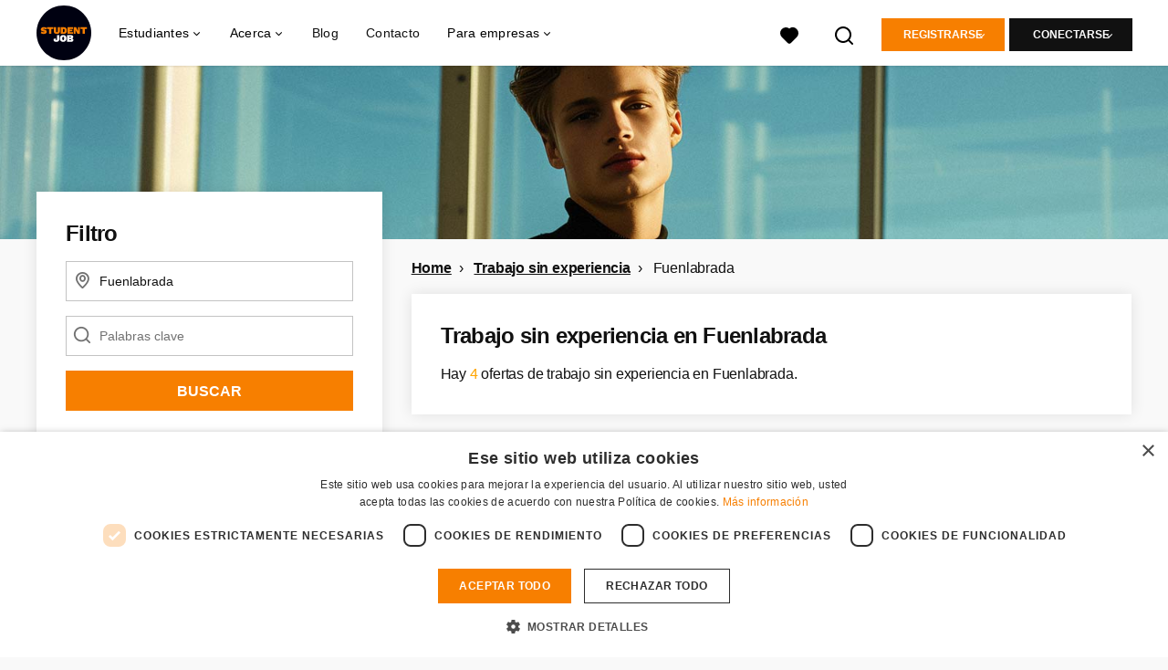

--- FILE ---
content_type: text/html; charset=utf-8
request_url: https://www.studentjob.es/trabajo-sin-experiencia/fuenlabrada
body_size: 23582
content:
<!DOCTYPE html>
<html lang="es">
  <head>
    <meta charset="UTF-8">

<title>Trabajo sin experiencia Fuenlabrada | StudentJob | StudentJob ES</title>
<meta name="viewport" content="width=device-width, initial-scale=1, maximum-scale=1, user-scalable=no">

<link rel="preconnect" href="https://cdn.youngcapital.nl" crossorigin>
<link rel="preconnect" href="https://cdn.youngcapital.nl">
<link rel="preconnect" href="https://fonts.googleapis.com">
<link rel="preconnect" href="https://fonts.gstatic.com" crossorigin>
<link rel="preconnect" href="https://staticdash.net">
<link rel="preconnect" href="https://youngcapital-uploads-production.s3-eu-west-1.amazonaws.com">
<link rel="preconnect" href="https://youngcapital-uploads-production.s3.eu-west-1.amazonaws.com">
<link rel="preconnect" href="https://youngcapital-uploads-production.s3.amazonaws.com">
<link rel="preload" as="style" href="https://staticdash.net/fonts/work-sans/v17/css/default.css" />
<link rel="preload" href="/assets/pages/job-opening-546726ccb43ad0b4c5fbc8145639435920bef9d9df81429fb5e6f1ba6c8d26ef.css" as="style" />

<link rel="apple-touch-icon"      sizes="57x57"   max-age="604800" href=/sjes-apple-touch-icon-57x57.png />
<link rel="apple-touch-icon"      sizes="114x114" max-age="604800" href=/sjes-apple-touch-icon-114x114.png />
<link rel="apple-touch-icon"      sizes="72x72"   max-age="604800" href=/sjes-apple-touch-icon-72x72.png />
<link rel="apple-touch-icon"      sizes="144x144" max-age="604800" href=/sjes-apple-touch-icon-144x144.png />
<link rel="apple-touch-icon"      sizes="60x60"   max-age="604800" href=/sjes-apple-touch-icon-60x60.png />
<link rel="apple-touch-icon"      sizes="120x120" max-age="604800" href=/sjes-apple-touch-icon-120x120.png />
<link rel="apple-touch-icon"      sizes="76x76"   max-age="604800" href=/sjes-apple-touch-icon-76x76.png />
<link rel="apple-touch-icon"      sizes="152x152" max-age="604800" href=/sjes-apple-touch-icon-152x152.png />
<link rel="icon" type="image/png" sizes="196x196" max-age="604800" href=/sjes-favicon-196x196.png />
<link rel="icon" type="image/png" sizes="160x160" max-age="604800" href=/sjes-favicon-160x160.png />
<link rel="icon" type="image/png" sizes="96x96"   max-age="604800" href=/sjes-favicon-96x96.png />
<link rel="icon" type="image/png" sizes="32x32"   max-age="604800" href=/sjes-favicon-32x32.png />
<link rel="icon" type="image/png" sizes="16x16"   max-age="604800" href=/sjes-favicon-16x16.png />
<meta name="msapplication-TileColor"  content="#ffffff" />
<meta name="msapplication-TileImage"  content=/sjes-mstile-144x144.png />
<meta name="msapplication-config"     content=/sjes-browserconfig.xml />
<meta name="theme-color" content="#F77F00">
<meta name="full-lang-code" content="es-es-x-sj_es" />

    <meta name="apple-itunes-app" content="app-id=1082652441, app-argument=https://www.studentjob.es/trabajo-sin-experiencia/fuenlabrada" />
    <meta name="google-play-app" content="app-id=nl.studentjob" />

  <meta name="google-site-verification" content="arICHqvQJI3DM9D9cYfvBHTwuTEVW--LOBBkyBe7Qqc">

<meta name="description" content="¿Estás buscando trabajo sin experiencia en Fuenlabrada? ¡Encuentra tu empleo en StudentJob, la mejor bolsa de trabajo para empezar tu carrera laboral!" />
<meta name="author" content="StudentJob ES" />
<meta name="robots" content="index, follow" />
<meta name="owner" content="StudentJob" />
<meta name="environment" content="production" />
<meta name="referrer" content="origin-when-cross-origin" />

  <meta property="og:title" content="Trabajo sin experiencia Fuenlabrada | StudentJob | Studen..." />
  <meta property="og:description" content="¿Estás buscando trabajo sin experiencia en Fuenlabrada? ¡Encue..." />
  <meta property="og:type" content="website" />
  <meta property="og:site_name" content="StudentJob ES" />
  <meta property="og:url" content="https://www.studentjob.es/trabajo-sin-experiencia/fuenlabrada" />


    <meta property="og:image" content="https://www.studentjob.es/assets/og-logos/social/studentjob-510518e5bdd4ddf3831a16debc7f809bf5ea045aca2b481dfadfa4becf57231b.jpg" />
    <meta property="og:image:width" content="1200"/>
    <meta property="og:image:height" content="630" />

    <meta property="fb:app_id" content="652658601462906" />

  <meta name="twitter:card" content="summary_large_image" />
    <meta name="twitter:site" content="@YoungCapital_NL" />
    <meta name="twitter:creator" content="@YoungCapital_NL" />
  <meta name="twitter:title" content="Trabajo sin experiencia Fuenlabrada | StudentJob | S..." />
  <meta name="twitter:description" content="¿Estás buscando trabajo sin experiencia en Fuenlabrada? ¡Encuentra tu empleo en StudentJob, la mejor bolsa de trabajo para empe..." />

    <meta name="twitter:image" content="https://www.studentjob.es/assets/og-logos/social/studentjob-510518e5bdd4ddf3831a16debc7f809bf5ea045aca2b481dfadfa4becf57231b.jpg" />


<link rel="stylesheet" href="https://staticdash.net/fonts/work-sans/v17/css/default.css" />

<style type="text/css">
  @import url(https://cdn.youngcapital.nl/style-guide/icons/3.12.0/style.swap.css);

    /* Bootstrap Glyphicons Halflings */
    @font-face{
      font-family:"Glyphicons Halflings";
      src:url("https://www.studentjob.es/assets/glyphicons-halflings-regular-0805fb1fe24235f70a639f67514990e4bfb6d2cfb00ca563ad4b553c240ddc33.eot");
      src:url("https://www.studentjob.es/assets/glyphicons-halflings-regular-0805fb1fe24235f70a639f67514990e4bfb6d2cfb00ca563ad4b553c240ddc33.eot?#iefix") format("embedded-opentype"),
        url("https://www.studentjob.es/assets/glyphicons-halflings-regular-403acfcf0cbaebd1c28b404eec442cea53642644b3a73f91c5a4ab46859af772.woff2") format("woff2"),
        url("https://www.studentjob.es/assets/glyphicons-halflings-regular-0703369a358a012c0011843ae337a8a20270c336948a8668df5cb89a8827299b.woff") format("woff"),
        url("https://www.studentjob.es/assets/glyphicons-halflings-regular-7c9caa5f4e16169b0129fdf93c84e85ad14d6c107eb1b0ad60b542daf01ee1f0.ttf") format("truetype");
      font-weight:400;
      font-style:normal;
      font-stretch:normal;
    }
    /* YC Custom */
    @font-face {
      font-family: "yc-font";
      src:font-url("https://www.studentjob.es/assets/yc-font-a7b0871094ed68c2c2312bdec92eabef5ffa6ed822228bb182c23ddd0e479168.eot");
      src:font-url("https://www.studentjob.es/assets/yc-font-a7b0871094ed68c2c2312bdec92eabef5ffa6ed822228bb182c23ddd0e479168.eot?#iefix") format("embedded-opentype"),
        font-url("https://www.studentjob.es/assets/yc-font-1abcc95be791d29cf499331673f23a15b57cf23e02e96b56e0aafc1df51a041e.woff") format("woff"),
        font-url("https://www.studentjob.es/assets/yc-font-0f352a0365bb3006453278e56719057a5349841541e8dee50c0b11831aa1b3c4.ttf") format("truetype");
      font-weight: 400;
      font-style: normal;
    }
    [data-icon]:before{font-family: "yc-font" !important;content: attr(data-icon);font-style: normal !important;font-weight: normal !important;font-variant: normal !important;text-transform: none !important;speak: none;line-height: 1;-webkit-font-smoothing: antialiased;-moz-osx-font-smoothing: grayscale;}
    [class^="yc-icon-"]:before,[class*=" yc-icon-"]:before {font-family: "yc-font" !important;font-style: normal !important;font-weight: normal !important;font-variant: normal !important;text-transform: none !important;speak: none;line-height: 1;-webkit-font-smoothing: antialiased;-moz-osx-font-smoothing: grayscale;}
    .yc-icon-close:before {content: "\61"; }
    .yc-icon-star-empty:before {content: "\62";}
    .yc-icon-star-full:before {content: "\63";}
    .yc-icon-search:before {content: "\64";}
    .yc-icon-profile:before {content: "\65";}
    .yc-icon-arrow-left:before {content: "\66";}
    .yc-icon-arrow-right:before {content: "\67";}
    .yc-icon-money:before {content: "\68";}
</style>


<script src="/assets/jquery-5c7dcc015048ed98c0060951b988c5380363a047d30b22f181def007bd759e05.js"></script>


<link rel="search" type="application/opensearchdescription+xml" href="/opensearch.xml" title="StudentJob ES" />

<meta name="csrf-param" content="authenticity_token" />
<meta name="csrf-token" content="vpsBJwCYiDRt9mhHBrMPk7CoxxNENvCFqTSfYuJsDr0O411L4E8hXEeG2sN2_WgGN8TkSfCvuScLdIpklUaflw" />

<script> use_styleguide_css = true; </script>
<script> new_styleguide_forms = false; </script>



  <link rel="stylesheet" href="/assets/pages/job-opening-546726ccb43ad0b4c5fbc8145639435920bef9d9df81429fb5e6f1ba6c8d26ef.css" />

<script src="/assets/application-19df785fefd34a6859f5616c768bb5a19700fc05fa4d0a2fab9214b67e0f4a6d.js" async="async"></script>
<script src="/assets/esbuild-f473dbe7da5903eefa90dbd3fad1f493dc71c81c6cb49685f573b787ac1ee4fe.js" data-turbo-track="reload" defer="defer"></script>






    
    <meta name="csrf-param" content="authenticity_token" />
<meta name="csrf-token" content="I1WXYNxA6baA9H7ed-t4WSLdqupbUMADWTuVM9xqx9iTLcsMPJdA3qqEzFoHpR_MpbGJsO_JiaH7e4A1q0BW8g" />
    

      <link rel="canonical" href="https://www.studentjob.es/trabajo-sin-experiencia/fuenlabrada">

  </head>

  <body
    class='
      bg
      use-ycs
      
    '
    data-turbo="false"
    data-controller="job-openings-sticky-title"
    data-action="scroll@document->job-openings-sticky-title#scrollEventListener"
  >
    <script>
  window.dataLayer = window.dataLayer || [];
  window.dataLayer.push({"environment":{"environment":"production","language":"es"},"pagetype":{"pagetype":"job_guides \u003e job_openings_index"},"facebookPixel":{"pageViewEventID":"page_view_6e278a81-00e9-49f8-a28e-d049e85e406f"}});


  var viewport = {};
  viewport.width = window.innerWidth
  viewport.height = window.innerHeight

  window.dataLayer[0].environment.viewport = viewport;
</script>

    <script>
      window.jobOpeningAbsoluteIndex = 0;
      window.dataLayer = window.dataLayer || []
      window.dataLayer.push({"searchTerm":null,"location":"Fuenlabrada","distance":25,"categories":["33 (Prospección)","36 (Atención a clientes)","40 (Cajero)","10 (Camarero)","12 (Comercial / Ventas)","39 (Promociones / Eventos / Ferias)","37 (Mozo / Peón)"],"employments":[],"education":[],"languages":[],"hours":{"min":null,"max":null},"numberOfResults":4,"pages":{"numberOfPages":1,"currentPage":1}});

      // checking if we need to send the search_results event, it gets set as false from js file handling the search event
      var jobOpeningSearchResultsEventSent = window.localStorage.getItem("jobOpeningSearchResultsEventSent")
      if(jobOpeningSearchResultsEventSent != 'true') {
        window.dataLayer.push({ ecommerce: null });
        window.dataLayer.push({
          event: "search_results",
          number_of_results: 4,
          search_term: "",
          suggested_search_term: "",
          suggested_number_of_results: 0
        });
        // marking as sent so that it does not gets triggerd onload of paginated next pages of same search
        window.localStorage.setItem("jobOpeningSearchResultsEventSent", 'true')
      }
    </script>


      <!-- Google Tag Manager -->
      <noscript data-test="gtm-tracking-script"><iframe src="//www.googletagmanager.com/ns.html?id=GTM-NT4Z2D"
      height="0" width="0" style="display:none;visibility:hidden"></iframe></noscript>
      <script>(function(w,d,s,l,i){w[l]=w[l]||[];w[l].push({'gtm.start':
      new Date().getTime(),event:'gtm.js'});var f=d.getElementsByTagName(s)[0],
      j=d.createElement(s),dl=l!='dataLayer'?'&l='+l:'';j.async=true;j.src=
      '//www.googletagmanager.com/gtm.js?id='+i+dl;f.parentNode.insertBefore(j,f);
      })(window,document,'script','dataLayer','GTM-NT4Z2D');</script>
      <!-- End Google Tag Manager -->

    <script data-test="gtm-tracking-script" id="facebook-conversions-api-page-view-event">
      $.ajax({
        url: "/facebook_conversions_api/events",
        method: "POST",
        dataType: "json",
        data: {
          event: {
            id: "page_view_6e278a81-00e9-49f8-a28e-d049e85e406f",
            name: "PageView",
            source_url: "https://www.studentjob.es/trabajo-sin-experiencia/fuenlabrada"
          }
        }
      })

      $("#facebook-conversions-api-page-view-event").remove()
    </script>


    <!-- legacy-header -->


    <div class="new-header" data-job-openings-sticky-title-target="siteNavigation">
      <div class="new-header__container">
        <div class="new-header__item new-header__item--menu new-header__item--mobile">
  <button class="new-header__menu-toggle" aria-label="Main menu">
    <span class="nyc-icon nyc-icon-menu-hamburger new-header__menu-icon--closed"></span>
    <span class="nyc-icon nyc-icon-close-cross new-header__menu-icon--open"></span>
  </button>
  <ul class="new-header__menu-nav new-header__menu-nav--left navigation navigation--main">


        <li class="navigation__item navigation__item--top"><span class="">Estudiantes</span><div class="navigation__container"><ul class="navigation navigation--sub"><li class="navigation__item"><span class="navigation__drop">Trabajo</span><ul class="navigation navigation--sub"><li class="navigation__item"><a href="/trabajo-estudiantes" class="navigation__link">Trabajo estudiantes</a></li><li class="navigation__item"><a href="/practicas" class="navigation__link">Prácticas</a></li><li class="navigation__item"><a href="/trabajo-verano" class="navigation__link">Trabajo de verano</a></li><li class="navigation__item"><a href="/trabajo-sin-experiencia" class="navigation__link">Trabajo sin experiencia</a></li><li class="navigation__item"><a href="/trabajo-en-el-extranjero" class="navigation__link">Trabajar en el extranjero</a></li><li class="navigation__item"><a href="/trabajo" class="navigation__link">Todas las ofertas</a></li><li class="navigation__item"><a href="/titulado" class="navigation__link">Trabajo titulados</a></li><li class="navigation__item"><a href="/trabajo-fin-de-semana" class="navigation__link">Trabajo fin de semana</a></li><li class="navigation__item"><a href="/tipo-de-trabajo" class="navigation__link">Tipos de empleos</a></li><li class="navigation__item"><a href="/trabajo-temporal" class="navigation__link">Trabajo temporal</a></li><li class="navigation__item"><a href="/trabajos-desde-casa" class="navigation__link">Trabajos desde casa</a></li><li class="navigation__item"><a href="/empleo-en-la" class="navigation__link">Trabajo por provincia</a></li></ul></li><li class="navigation__item"><span class="navigation__drop">Consejos</span><ul class="navigation navigation--sub"><li class="navigation__item"><a href="/consejos/curriculum-vitae" class="navigation__link">Currículum vitae</a></li><li class="navigation__item"><a href="/consejos/cv-ejemplo" class="navigation__link">Ejemplos de currículum</a></li><li class="navigation__item"><a href="/consejos/la-carta-de-presentacion" class="navigation__link">Carta de presentación</a></li><li class="navigation__item"><a href="/consejos/consejos-para-una-entrevista-de-trabajo-exitosa" class="navigation__link">Entrevista de trabajo</a></li><li class="navigation__item"><a href="/consejos/como-usar-las-redes-sociales-para-encontrar-trabajo" class="navigation__link">Las redes sociales</a></li><li class="navigation__item"><a href="/consejos/curriculum-vitae/plantilla-curriculum " class="navigation__link">Plantilla currículum</a></li><li class="navigation__item"><a href="/consejos" class="navigation__link">Todos los consejos</a></li></ul></li><li class="navigation__item"><span class="navigation__drop">Orientación profesional</span><ul class="navigation navigation--sub"><li class="navigation__item"><a href="/orientacion-profesional/formacion" class="navigation__link">Formación</a></li><li class="navigation__item"><a href="/orientacion-profesional/salario-impuestos" class="navigation__link">Salario e impuestos</a></li><li class="navigation__item"><a href="/orientacion-profesional/contratos" class="navigation__link">Contratos de trabajo</a></li><li class="navigation__item"><a href="/orientacion-profesional/derechos" class="navigation__link">Derechos laborales</a></li><li class="navigation__item"><a href="/orientacion-profesional/becas" class="navigation__link">Becas</a></li><li class="navigation__item"><a href="/orientacion-profesional/otros" class="navigation__link">Otros</a></li><li class="navigation__item"><a href="/orientacion-profesional" class="navigation__link">Toda la orientación profesional</a></li></ul></li><li class="navigation__item"><a href="/blog" class="navigation__link">Blog</a></li></ul></div></li><li class="navigation__item navigation__item--top"><span class="">Información</span><div class="navigation__container"><ul class="navigation navigation--sub"><li class="navigation__item"><a href="/publicar-empleo-gratis" class="navigation__link">Soy empresa</a></li><li class="navigation__item"><a href="/acerca-de-studentjob" class="navigation__link">Sobre StudentJob</a></li><li class="navigation__item"><a href="/dudas-frecuentes/empresas" class="navigation__link">FAQ</a></li><li class="navigation__item"><a href="/contacto" class="navigation__link">Contacto</a></li><li class="navigation__item"><span class="navigation__drop">International</span><ul class="navigation navigation--sub"><li class="navigation__item"><a href="https://www.studentjob.de/" class="navigation__link">Alemania</a></li><li class="navigation__item"><a href="https://www.studentjob.at/" class="navigation__link">Austria</a></li><li class="navigation__item"><a href="https://www.studentjob.be/" class="navigation__link">Bélgica</a></li><li class="navigation__item"><a href="https://www.studentjob.fr/" class="navigation__link">Francia</a></li><li class="navigation__item"><a href="https://www.studentjob.nl/" class="navigation__link">Los países bajos</a></li><li class="navigation__item"><a href="https://www.studentjob.co.uk/" class="navigation__link">Reino Unido</a></li><li class="navigation__item"><a href="https://www.studentjob.se/" class="navigation__link">Suecia</a></li><li class="navigation__item"><a href="https://www.studentjob.ch/" class="navigation__link">Suiza</a></li></ul></li><li class="navigation__item"><a href="/trabajar-extranjero" class="navigation__link">Trabajar en el extranjero</a></li></ul></div></li>

    <li class="navigation__item navigation__item--socials">

        <a title="LinkedIn" aria-label="LinkedIn" class="navigation__social" target="_blank" rel="noopener" href="https://www.linkedin.com/company/studentjob-international">
          <i class="nyc-icon nyc-icon-network-linkedin"></i>
</a>        <a title="Instagram" aria-label="Instagram" class="navigation__social" target="_blank" rel="noopener" href="https://www.instagram.com/studentjob.es/">
          <i class="nyc-icon nyc-icon-network-insta"></i>
</a>        <a title="Twitter" aria-label="Twitter" class="navigation__social" target="_blank" rel="noopener" href="https://twitter.com/StudentJobES">
          <i class="nyc-icon nyc-icon-network-twitter"></i>
</a>        <a title="Facebook" aria-label="Facebook" class="navigation__social" target="_blank" rel="noopener" href="https://www.facebook.com/studentjob.es">
          <i class="nyc-icon nyc-icon-network-facebook"></i>
</a>    </li>
  </ul>
</div>

        <div class="new-header__item new-header__item--menu">
  <ul class="new-header__menu-nav navigation navigation--main navigation--desktop">
      
        <li class="navigation__item navigation__item--top"><span class="navigation__drop">Estudiantes</span><div class="navigation__container"><ul class="navigation navigation--sub"><li class="navigation__item"><a href="/trabajo" class="navigation__link navigation__link--drop">Trabajo</a><ul class="navigation navigation--sub"><li class="navigation__item"><a href="/trabajo" class="navigation__link">Trabajo</a></li><li class="navigation__item"><a href="/trabajo-estudiantes" class="navigation__link">Trabajo estudiantes</a></li><li class="navigation__item"><a href="/practicas" class="navigation__link">Prácticas</a></li><li class="navigation__item"><a href="/trabajo-verano" class="navigation__link">Trabajo de verano</a></li><li class="navigation__item"><a href="/titulado" class="navigation__link">Trabajo titulados</a></li><li class="navigation__item"><a href="/trabajo-fin-de-semana" class="navigation__link">Trabajo fin de semana</a></li><li class="navigation__item"><a href="/trabajo-sin-experiencia" class="navigation__link">Trabajo sin experiencia</a></li><li class="navigation__item"><a href="/empleo-en-la" class="navigation__link">Trabajo por provincia</a></li><li class="navigation__item"><a href="/tipo-de-trabajo" class="navigation__link">Tipos de empleos</a></li><li class="navigation__item"><a href="/trabajo-temporal" class="navigation__link">Trabajo temporal</a></li><li class="navigation__item"><a href="/trabajos-desde-casa" class="navigation__link">Trabajos desde casa</a></li><li class="navigation__item"><a href="/ofertas-de-empleo" class="navigation__link">Ofertas de empleo</a></li></ul></li><li class="navigation__item"><a href="/trabajo-en-el-extranjero" class="navigation__link navigation__link--drop">Trabajo en el extranjero</a><ul class="navigation navigation--sub"><li class="navigation__item"><a href="/trabajo-en-el-extranjero/alemania" class="navigation__link">Trabajar en Alemania</a></li><li class="navigation__item"><a href="/trabajo-en-el-extranjero/holanda" class="navigation__link">Trabajar en Holanda</a></li><li class="navigation__item"><a href="/trabajo-en-el-extranjero/irlanda" class="navigation__link">Trabajar en Irlanda</a></li><li class="navigation__item"><a href="/trabajo-en-el-extranjero/francia" class="navigation__link">Trabajar en Francia</a></li><li class="navigation__item"><a href="/trabajo-en-el-extranjero/reino-unido" class="navigation__link">Trabajar en Inglaterra</a></li><li class="navigation__item"><a href="/trabajo-en-el-extranjero/grecia" class="navigation__link">Trabajar en Grecia</a></li><li class="navigation__item"><a href="/trabajo-en-el-extranjero/china" class="navigation__link">Trabajar en China</a></li><li class="navigation__item"><a href="/trabajo-en-el-extranjero/emiratos-arabes" class="navigation__link">Trabajar en Emiratos Arabes</a></li><li class="navigation__item"><a href="/trabajo-en-el-extranjero" class="navigation__link">Todos los trabajos en el extranjero</a></li><li class="navigation__item"><a href="/trabajos-populares" class="navigation__link">Trabajos populares</a></li><li class="navigation__item"><a href="/trabajar-extranjero" class="navigation__link">Todos los post sobre Trabajar en el extranjero</a></li></ul></li><li class="navigation__item"><a href="/consejos" class="navigation__link navigation__link--drop">Consejos</a><ul class="navigation navigation--sub"><li class="navigation__item"><a href="/consejos/curriculum-vitae" class="navigation__link">Currículum vitae</a></li><li class="navigation__item"><a href="/consejos/cv-ejemplo" class="navigation__link">Ejemplos de currículum</a></li><li class="navigation__item"><a href="/consejos/la-carta-de-presentacion" class="navigation__link">Carta de presentación</a></li><li class="navigation__item"><a href="/consejos/consejos-para-una-entrevista-de-trabajo-exitosa" class="navigation__link">Entrevista de trabajo</a></li><li class="navigation__item"><a href="/consejos/como-usar-las-redes-sociales-para-encontrar-trabajo" class="navigation__link">Las redes sociales</a></li><li class="navigation__item"><a href="/consejos/curriculum-vitae/plantilla-curriculum " class="navigation__link">Plantilla currículum</a></li><li class="navigation__item"><a href="/consejos" class="navigation__link">Todos los consejos</a></li></ul></li><li class="navigation__item"><a href="/orientacion-profesional" class="navigation__link navigation__link--drop">Orientación Profesional</a><ul class="navigation navigation--sub"><li class="navigation__item"><a href="https://www.studentjob.es/orientacion-profesional/formacion" class="navigation__link">Formación</a></li><li class="navigation__item"><a href="https://www.studentjob.es/orientacion-profesional/salario-impuestos" class="navigation__link">Salario e Impuestos</a></li><li class="navigation__item"><a href="https://www.studentjob.es/orientacion-profesional/contratos" class="navigation__link">Contratos de Trabajo</a></li><li class="navigation__item"><a href="https://www.studentjob.es/orientacion-profesional/derechos" class="navigation__link">Derechos Laborales</a></li><li class="navigation__item"><a href="https://www.studentjob.es/orientacion-profesional/becas" class="navigation__link">Becas</a></li><li class="navigation__item"><a href="https://www.studentjob.es/orientacion-profesional/otros" class="navigation__link">Otros</a></li><li class="navigation__item"><a href="https://www.studentjob.es/orientacion-profesional" class="navigation__link">Toda la orientación profesional</a></li></ul></li><li class="navigation__item"><span class="navigation__drop">Info</span><ul class="navigation navigation--sub"><li class="navigation__item"><a href="/dudas-frecuentes" class="navigation__link">FAQ</a></li><li class="navigation__item"><a href="/contacto" class="navigation__link">Contacto</a></li><li class="navigation__item"><a href="/edad" class="navigation__link">Trabajos para menores de 18 años</a></li></ul></li><li class="navigation__item"><span class="navigation__drop">International</span><ul class="navigation navigation--sub"><li class="navigation__item"><a href="https://www.studentjob.de/" class="navigation__link">Alemania</a></li><li class="navigation__item"><a href="https://www.studentjob.at/" class="navigation__link">Austria</a></li><li class="navigation__item"><a href="https://www.studentjob.be/" class="navigation__link">Bélgica</a></li><li class="navigation__item"><a href="https://www.studentjob.fr/" class="navigation__link">Francia</a></li><li class="navigation__item"><a href="https://www.studentjob.nl/" class="navigation__link">Los países bajos</a></li><li class="navigation__item"><a href="https://www.studentjob.co.uk/" class="navigation__link">Reino Unido</a></li><li class="navigation__item"><a href="https://www.studentjob.se/" class="navigation__link">Suecia</a></li><li class="navigation__item"><a href="https://www.studentjob.ch/" class="navigation__link">Suiza</a></li></ul></li></ul></div></li><li class="navigation__item navigation__item--top"><span class="navigation__drop">Acerca</span><div class="navigation__container"><ul class="navigation navigation--sub"><li class="navigation__item"><span class="navigation__drop">Quienes somos</span><ul class="navigation navigation--sub"><li class="navigation__item"><a href="/acerca-de-studentjob" class="navigation__link">Acerca de StudentJob</a></li><li class="navigation__item"><a href="/acerca-de-studentjob/trabaja-con-nosotros" class="navigation__link">Trabaja con nosotros</a></li></ul></li></ul></div></li><li class="navigation__item navigation__item--top"><a href="/blog" class="navigation__link">Blog</a></li><li class="navigation__item navigation__item--top"><a href="/contacto" class="navigation__link">Contacto</a></li><li class="navigation__item navigation__item--top"><span class="navigation__drop">Para empresas</span><div class="navigation__container"><ul class="navigation navigation--sub"><li class="navigation__item"><span class="navigation__drop">Encontrar candidatos</span><ul class="navigation navigation--sub"><li class="navigation__item"><a href="https://www.studentjob.es/publicar-empleo-gratis" class="navigation__link">Publicar una oferta</a></li><li class="navigation__item"><a href="/empresas/buscar-candidatos" class="navigation__link">Búsqueda de CVs</a></li><li class="navigation__item"><a href="/empresas/testimonios" class="navigation__link">Testimonios</a></li></ul></li><li class="navigation__item"><span class="navigation__drop">Consejos &amp; Contacto</span><ul class="navigation navigation--sub"><li class="navigation__item"><a href="/empresas/guia-de-reclutamiento" class="navigation__link">Guía de reclutamiento</a></li><li class="navigation__item"><a href="/empresas/consejos-para-las-vacantes" class="navigation__link">Mejorar tus ofertas</a></li><li class="navigation__item"><a href="/dudas-frecuentes/empresas" class="navigation__link">FAQ</a></li><li class="navigation__item"><a href="/contacto" class="navigation__link">Contacto</a></li></ul></li></ul></div></li>
  </ul>
</div>

        <div class="new-header__item new-header__item--favorites ">
  <a class="new-header__link" aria-label="Favoritos" href="/candidato/ofertas-favoritas">
    <div class="new-header__favorites-icon">
      <img alt="Corazón" src="/assets/icons/svg/icon-favourite-filled-3de5d46f56bdae68d7267176c73959be6a934c63f885c029858ee4b798962fe5.svg" width="22" height="22" />
      <span class="new-header__favorites-count hidden">
        0
      </span>
    </div>
</a></div>


        <div class="new-header__item new-header__item--logo">
          <a href="/" class="new-header__logo">
            <img width="60" height="60" src="https://www.studentjob.es/logos/svg/sjes.svg" alt="StudentJob ES_logo" title="StudentJob" class="new-header__image">
          </a>
        </div>

        <div class="new-header__item new-header__item--search search search--job-listing">
          <button class="search__toggle" aria-label="Buscar">
            <img alt="Lupa" src="/assets/icons/svg/icon-search-d6b422475f7b015089cb87cc67d0644a18daa19e55f6d8114d874f22e5e6db23.svg" width="22" height="22" />
          </button>
        </div>

          <div class="new-header__item new-header__item--user-menu user-menu user-menu-toggle--logged-out">
    <button class="new-header__menu-toggle" aria-label="Conectarse">
      <span class="nyc-icon nyc-icon-avatar new-header__menu-icon--closed"></span>
      <span class="nyc-icon nyc-icon-close-cross new-header__menu-icon--open"></span>
    </button>

      


      <ul class="new-header__menu-nav navigation navigation--main new-header__menu-nav--right hidden-lg hidden-md">
          <li class="navigation__item">
            <span>
              Candidato
            </span>
            <div class="navigation__container">
              <ul class="navigation navigation--sub">
                <li class="navigation__item">
                  <a class="navigation__link" href="/candidato/registro">Registrarse</a>
                </li>
                <li class="navigation__item" data-test="job-board-login-button-mobile">
                  <a class="navigation__link" data-method="post" href="/accounts/auth/studentjob_id">Inicia sesión como estudiante</a>
                </li>
              </ul>
            </div>
          </li>
        <li class="navigation__item">
          <span>
            Empresa
          </span>
          <div class="navigation__container">
            <ul class="navigation navigation--sub">
              <li class="navigation__item">
                <a class="navigation__link" href="#">
                  <a class="navigation__link" href="/empresa/nueva">Registrarse</a>
                </a>
              </li>
              <li class="navigation__item">
                <a class="navigation__link" href="/empresa/inicio">Conectarse</a>
              </li>
            </ul>
          </div>
        </li>
      </ul>

      <ul class="new-header__menu-nav navigation navigation--main user-menu--anonymus hidden-xs hidden-sm">
        <li class="navigation__item menu-select">
          <ul class="menu-select__list menu-select__list--dropless">
            <li class="menu-select__item menu-select__item--borderless">
              <button class="new-header__btn new-header__btn--drop" type="button">
                Registrarse
              </button>
            </li>
            <li class="menu-select__item menu-select__item--login">
              <a class="menu-select__link" href="/candidato/registro">Candidato</a>
            </li>
            <li class="menu-select__item menu-select__item--login">
              <a class="menu-select__link" href="/empresa/nueva">EMPRESA</a>
            </li>
          </ul>
        </li>
        <li class="navigation__item menu-select">
          <ul class="menu-select__list menu-select__list--dropless">
            <li class="menu-select__item menu-select__item--borderless">
              <button class="new-header__btn new-header__btn--black  new-header__btn--drop">
                Conectarse
              </button>
            </li>
            <li class="menu-select__item menu-select__item--login" data-test="job-board-login-button-desktop">
              <a class="menu-select__link" data-method="post" href="/accounts/auth/studentjob_id">Candidato</a>
            </li>
            <li class="menu-select__item menu-select__item--login">
              <a class="menu-select__link" data-toggle="modal" data-target="#customerLogin" data-keyboard="true" href="javascript:void(0)">Empresa</a>
            </li>
          </ul>
        </li>
      </ul>
  </div>


      </div>

    </div>

    <div class="card search__box search--job-listing">
  <nav class="tabs">
    <ul>
      <li class="tab col tab--active">
        <a href='javascript:void(0);' class="tab__text" data-search-type="search--job-listing">
          Ofertas
        </a>
      </li>
      <li class="tab col">
        <a href='javascript:void(0);' class="tab__text" data-search-type="search--all-site">
          En todo el sitio
        </a>
      </li>
    </ul>
  </nav>

  <div class="card__body mw-none">
    <div class="search__form search--all-site">
      <form action="/zoeken" accept-charset="UTF-8" method="get">
        <div class="row">
          <div class="col-xs-12">
            <input type="text" name="search[keywords_scope]" id="search_whole_site" maxlength="255" placeholder="Buscar entre todas las ofertas" class="search__input" />
          </div>
        </div>
        <div class="row">
          <div class="col-xs-12">
            <input type="submit" name="commit" value="Buscar en toda la web" class="new-header__btn" data-disable-with="Buscar en toda la web" />
          </div>
        </div>
</form>    </div>
    <div class="search__form search--job-listing">
      <form id="job_opening_search" action="/ofertas" accept-charset="UTF-8" method="get">
        <div class="row">
          <div class="col-xs-12 pb-2x">
            <div class="u-position--relative">
              <input type="text" name="search[zipcode_eq]" id="session_search_zipcode_eq" value="Fuenlabrada" placeholder="Ciudad o código postal" class="js-typeahead search__input search_zipcode_track" aria-label="Ciudad o código postal" data-js-typeahead-ajax-data-path="https://www.studentjob.es/assets/es-e2eee000ef4d0c7ce7bdcd7a4a3aa4c03d78757ee53cedc1d83069b5c21d5ed8.json" />

              <i class="flex-row center-xs middle-xs nyc-icon nyc-icon-location"></i>
            </div>
          </div>
        </div>
        <div class="row">
          <div class="col-xs-12 pb-2x">
            <div class="u-position--relative">
                <input type="text" name="search[keywords_scope]" id="search_keywords_scope" placeholder="Palabras clave" class="search__input" />

              <i class="flex-row center-xs middle-xs nyc-icon nyc-icon-search"></i>
            </div>
          </div>
        </div>
        <div class="row">
          <div class="col-xs-12">
            <input type="submit" name="commit" value="Buscar" class="new-header__btn" data-page-type="job_guides:job_openings_index" data-search-source="header_navigation" data-search-tracker="job_opening" data-disable-with="Buscar" />
          </div>
        </div>
</form>    </div>
  </div>
</div>

    <!-- Temporary here -->
    <script type="text/javascript">
      if (typeof Object.assign != 'function') {
        // Must be writable: true, enumerable: false, configurable: true
        Object.defineProperty(Object, "assign", {
          value: function assign(target, varArgs) { // .length of function is 2
            'use strict';
            if (target == null) { // TypeError if undefined or null
              throw new TypeError('Cannot convert undefined or null to object');
            }

            var to = Object(target);

            for (var index = 1; index < arguments.length; index++) {
              var nextSource = arguments[index];

              if (nextSource != null) { // Skip over if undefined or null
                for (var nextKey in nextSource) {
                  // Avoid bugs when hasOwnProperty is shadowed
                  if (Object.prototype.hasOwnProperty.call(nextSource, nextKey)) {
                    to[nextKey] = nextSource[nextKey];
                  }
                }
              }
            }
            return to;
          },
          writable: true,
          configurable: true
        });
      }
      (function () {
        if ( typeof window.CustomEvent === "function" ) return false; //If not IE

        function CustomEvent ( event, params ) {
          params = params || { bubbles: false, cancelable: false, detail: undefined };
          var evt = document.createEvent( 'CustomEvent' );
          evt.initCustomEvent( event, params.bubbles, params.cancelable, params.detail );
          return evt;
        }

        CustomEvent.prototype = window.Event.prototype;

        window.Event = CustomEvent;
      })();


    /**
     * SearchBox responsible for searh box component
     * @param {Object} optional elements to which the box is binded
     **/

      var SearchBox = function(elements) {
        var ELEMENTS = {
          user: jQuery('.new-header__item--user-menu'),
          menu: jQuery('.search'),
          btn: jQuery('.search__toggle'),
          bar: jQuery('.search__box'),
          type: jQuery('[data-search-type]'),
          body: jQuery('body'),
          html: document.getElementsByTagName("html")[0]
        };

        this.ELEMENTS = Object.assign(ELEMENTS, elements);

        this.open = false;
        this.init();
      }

      SearchBox.prototype.init = function() {
        this.toggleEvent = new Event('toggleSearchBar');

        this.hideOnOverlay();
        this.bindButtonClick();
      }

      SearchBox.prototype.bindButtonClick = function() {
        var self = this;
        var btn = this.ELEMENTS.btn;
        var bar = this.ELEMENTS.bar;
        var type = this.ELEMENTS.type;

        for (var i = 0; i < btn.length; i++) {
          btn[i].addEventListener('click', function(e) {
            e.preventDefault();
            var disable = !bar.hasClass('search__box--open')
            self.toggle(disable);
          });
        }

        for (var i = 0; i < type.length; i++) {
          type[i].addEventListener('click', function() {
            $(".tab--active").removeClass('tab--active');
            $(this).parent().addClass('tab--active');

            self.toggleType(this.dataset.searchType)
          });
        }
      }

      SearchBox.prototype.toggle = function(show) {
        var visible = show || false;
        var bar = this.ELEMENTS.bar;
        var body = this.ELEMENTS.body;
        var html = this.ELEMENTS.html;
        this.open = visible;

        document.dispatchEvent(this.toggleEvent);
        if (visible) {
          var type = bar.attr('class').split(' ').filter(function(word) { return word.match('search--'); });

          this.positionBox();
          this.focusInput(type[0]);

          body.addClass('new-menu-search');
          bar.addClass('search__box--open');

          if (window.matchMedia("(max-width: 1023px)").matches) {
            html.style.cssText ="overflow:hidden;position:relative;height:100vh;";
          }
        } else {
          body.removeClass('new-menu-search');
          bar.removeClass('search__box--open');

          html.style = "";
        }
      };

      SearchBox.prototype.focusInput = function(type) {
        var visible = this.ELEMENTS.bar.find('.' + type);

        setTimeout(function() {
          visible.find('input[type="text"]').first().focus();
        }, 100);
      }

      SearchBox.prototype.toggleType = function(type) {
        var types = this.ELEMENTS.type;
        var bar = this.ELEMENTS.bar;

        for (var i = 0; i < types.length; i++) {
          bar.removeClass(types[i].dataset.searchType);
        }

        bar.toggleClass(type);
        this.focusInput(type);
      }

      SearchBox.prototype.positionBox = function() {
        var bar = this.ELEMENTS.bar;
        var menu = this.ELEMENTS.menu;
        var user = this.ELEMENTS.user;

        if (window.matchMedia("(min-width: 1024px)").matches) {
          bar.css('left', menu[0].offsetWidth + menu[0].offsetLeft - bar[0].offsetWidth + user[0].offsetWidth - 5 + 'px');
        } else {
          bar.css('left', 0);
        }
      }

      SearchBox.prototype.hideOnOverlay = function() {
        var menu = this.ELEMENTS.menu;
        var body = this.ELEMENTS.body;
        var bar = this.ELEMENTS.bar;
        var self = this;

        document.addEventListener('click', function(e) {
          if (e.target.tagName == "BODY" || e.target.className == "new-header" && body.hasClass('new-menu-search')) {
            self.toggle();
          }
        })
      };

      /**
       * [NewMenu description]
       */
      var NewMenu = function() {
        this.ELEMENTS = {
          body: jQuery('body'),
          menu: {
            btns: jQuery('.new-header__menu-toggle'),
            select: jQuery('[data-menu-select]'),
            sub: jQuery('.new-header__item--mobile .navigation--sub .navigation__drop'),
            links: jQuery('.navigation__link'),
            desktop: {
              top: jQuery('.navigation--desktop > .navigation__item--top, .user-menu-toggle--logged-in'),
              sub: jQuery('.navigation--desktop .navigation__link')
            }
          }
        }

        this.TIMEOUT_CLOSE_SUB = setTimeout("", 0)

        this.init();
      }

      NewMenu.prototype.init = function() {
        var search = {
          menu: jQuery('.search'),
          btn: jQuery('.search__toggle'),
          bar: jQuery('.search__box'),
          type: jQuery('[data-search-type]'),
        };

        var self = this;

        this.search = new SearchBox(search);
        this.initDropdowns();
        this.initUserDropdown();
        this.initSubMenus();
        this.initMenus();
        this.initSelects();
        this.initLinks();

        document.addEventListener('toggleSearchBar', function() {
          self.closeAll.call(self);
          if (self.search.open) {
            self.toggleScrollable(true);
          }
        });
      }

      NewMenu.prototype.initLinks = function() {
        var self = this;

        jQuery.each(this.ELEMENTS.menu.links, function(i, link) {
          link.addEventListener('click', function() {
            if (!this.classList.contains('navigation__link--drop')) {
              /* Timeout for waiting page draw so the animation is smooth */
              setTimeout(function() {
                self.closeAll();
              }, 250);

              // scroll to page top
              document.body.scrollTop = document.documentElement.scrollTop = 0;
            }
          });
        });
      }

      NewMenu.prototype.initMenus = function() {
        var self = this,
            btns = this.ELEMENTS.menu.btns,
            body = this.ELEMENTS.body;

        for (var i = 0; i < btns.length; i++) {
          btns[i].addEventListener('click', function() {
            var button = this;

            if (button.classList.contains('new-header__menu-toggle--open')) {
              self.closeAll();
              document.querySelector(".new-header").classList.remove("-menu-opened");
            } else {
              self.closeAll();
              self.toggleScrollable(true);
              self.search.toggle(false);
              setTimeout(function() {
                document.querySelector(".new-header").classList.add("-menu-opened");
                button.classList.add('new-header__menu-toggle--open');
              }, 0)
            }
          });
        }
      }

      NewMenu.prototype.initSelects = function() {
        var select = this.ELEMENTS.menu.select;
        jQuery.each(select, function(i, sel) {
          sel.addEventListener('touchend', function(e) {
            if (!this.classList.contains('menu-select__list--visible')) {
              e.preventDefault();
              this.classList.add('menu-select__list--visible');
            }
          });
        });
      }

      NewMenu.prototype.initSubMenus = function() {
        var sub = this.ELEMENTS.menu.sub;

        jQuery.each(sub, function(i, menu) {
          menu.addEventListener('click', function() {
            jQuery(this.nextElementSibling).stop().slideToggle(250);
          });
        });
      }

      NewMenu.prototype.listenTopElements = function(e, topElem) {
        var self = this;

        if (!topElem.classList.contains('navigation__item--active') && !topElem.classList.contains('user-menu')) {
          jQuery.each(this.ELEMENTS.menu.desktop.top, function(i, elem) {
            setTimeout(elem.classList.remove('navigation__item--active', 'user-menu--active'), 0);
          });

          document.addEventListener('click', self.listenCloseOnClickOut, true);

          if (topElem.children[0].className == 'navigation__drop') {
            topElem.classList.add('navigation__item--active');
          }
        } else {
          if (e.target.classList.contains('navigation__item--top')) {
            topElem.classList.remove('navigation__item--active');
          }
        }
      }

      NewMenu.prototype.listenDesktopUserElements = function(e, userElem) {
        if (window.matchMedia("(min-width: 992px)").matches) {
          var self = this;

          if (!jQuery(userElem).hasClass('user-menu--active')) {
            document.addEventListener('click', self.listenCloseUserOnClickOut, true);

            jQuery.each(this.ELEMENTS.menu.desktop.top, function(i, elem) {
              setTimeout(elem.classList.remove('navigation__item--active'), 0);
            });

            jQuery(userElem).addClass('user-menu--active');
          } else {
            if (e.target.classList.contains("new-header__item--user-menu")) {
              jQuery(userElem).removeClass('user-menu--active');
            }
          }
        }
      }

      NewMenu.prototype.initDropdowns = function () {
        var self = this;

        jQuery.each(this.ELEMENTS.menu.desktop.top, function(i, elem) {
          elem.addEventListener('click', function(e) {
            self.listenTopElements(e, elem);
          }, true);
        });
      }

      NewMenu.prototype.initUserDropdown = function () {
        var self = this,
            elems = jQuery(".user-menu");

        jQuery.each(elems, function(i, elem) {
          elem.addEventListener('click', function(e) {
            self.listenDesktopUserElements(e, elem);
          }, true);
        })
      }

      NewMenu.prototype.listenCloseOnClickOut = function(e) {
        if (!jQuery(".navigation__item--active, .user-menu--active")) return false;

        var newHeader  = jQuery(".new-header"),
            mouseX     = e.clientX,
            mouseY     = e.clientY,
            activeItem = jQuery(".navigation__item--active, .user-menu--active");

        var hoveredElement = document.elementFromPoint(mouseX, mouseY);

        var containsElement       = newHeader.has(hoveredElement),
            activeIsHovered       = activeItem == hoveredElement,
            activeContainsHovered = activeItem.has(hoveredElement);

        if (typeof containsElement[0] == 'undefined') {
          this.TIMEOUT_CLOSE_SUB = setTimeout(function() { activeItem.removeClass('navigation__item--active user-menu--active') }, 0);
        } else {
          if ((activeIsHovered && activeContainsHovered) === true) {
            this.TIMEOUT_CLOSE_SUB = setTimeout(function() { activeItem.removeClass('navigation__item--active user-menu--active') }, 0);
          }
        }

        document.removeEventListener(e.type, arguments.callee);
      }

      NewMenu.prototype.listenCloseUserOnClickOut = function(e) {
        if (!jQuery(".navigation__item--active, .user-menu--active")) return false;

        var newHeader  = jQuery(".new-header"),
            mouseX     = e.clientX,
            mouseY     = e.clientY,
            favoriteElement = $(".nyc-icon.nyc-icon-favorite-filled")[0],
            navLiItems = $(".navigation--desktop")[0],
            activeItem = jQuery(".navigation__item--active, .user-menu--active");

        var hoveredElement = document.elementFromPoint(mouseX, mouseY);

        var containsElement       = newHeader.has(hoveredElement),
            activeIsHovered       = activeItem == hoveredElement,
            activeContainsHovered = activeItem.has(hoveredElement),
            isNavLiItems          = hoveredElement == navLiItems,
            isFavorite            = hoveredElement == favoriteElement;

        if (typeof containsElement[0] == 'undefined' || isFavorite || isNavLiItems) {
          this.TIMEOUT_CLOSE_SUB = setTimeout(function() { activeItem.removeClass('navigation__item--active user-menu--active') }, 0);
        } else {
          if ((activeIsHovered && activeContainsHovered) === true) {
            this.TIMEOUT_CLOSE_SUB = setTimeout(function() { activeItem.removeClass('navigation__item--active user-menu--active') }, 0);
          }
        }

        document.removeEventListener(e.type, arguments.callee);
      }

      NewMenu.prototype.toggleScrollable = function(disable) {
        var isDisabled = disable || false;

        // isDisabled ? this.ELEMENTS.body.classList.add('is-non-scrollable')
          // : this.ELEMENTS.body.classList.remove('is-non-scrollable');
      }

      NewMenu.prototype.closeAll = function() {
        var btns = this.ELEMENTS.menu.btns;

        for (var i = 0; i < btns.length; i++) {
          btns[i].classList.remove('new-header__menu-toggle--open');
        }

        var newHeader  = jQuery(".new-header"),
            activeItem = jQuery(".navigation__item--active, .user-menu--active")

        if (newHeader.has(activeItem)) {
          activeItem.removeClass('navigation__item--active user-menu--active');
        }

        this.toggleScrollable();
      }

      new NewMenu();
    </script>


    <section class="ribbon
                
                
                
                
                "
          data-has-ribbon-youtube-video="false"
          data-has-ribbon-video="false"
          data-job-openings-sticky-title-target="siteRibbon"
          id="site_ribbon">

        <style>
            .random_ribbon_image {
              background-image: url('https://youngcapital-uploads-production.s3.eu-west-1.amazonaws.com/uploads/ribbon_image/image/0000/0076/mobile_girl-bus.jpg');
            }
            @media only screen and (min-width: 641px) {
              .random_ribbon_image {
                background-image: url('https://youngcapital-uploads-production.s3.eu-west-1.amazonaws.com/uploads/ribbon_image/image/0000/0079/guy-airport.jpg');
              }
            }
        </style>

        <div class="ribbon__image ribbon--parallax random_ribbon_image"></div>

      <div class="ribbon__container container container-fluid">

        

      </div>
</section>




    

    <main class="content container container-fluid">
      
      

<div
  class="row job-opening__index"
  data-controller="job-openings-source"
  data-action="load@window->job-openings-source#track"
  data-job-openings-source-source-value="job_guides"
>
  <div class="col-xs-12 col-md-4">
    <div class="mobile_seo_text hidden-xs hidden-sm">
      <div class="saved-job-search-form-container-mobile">
        
<form class="js-search-with-aggregations filter -used " id="job_opening_search" action="/ofertas" accept-charset="UTF-8" method="get">

    <input type="hidden" name="region_name" id="region_name" autocomplete="off" />
    <input type="hidden" name="search[regions][id]" id="search_regions_id" autocomplete="off" />
    <input type="hidden" name="search[provinces][id]" id="search_provinces_id" autocomplete="off" />
    <input type="hidden" name="job_guide_name" id="job_guide_name" autocomplete="off" />

  
  

  <div class="job-opening-aggregations card card--full-width  card--top">
    <div class="card__body filter__heading select-items-toggler hidden-md hidden-lg ">
      <button type="button" class="btn btn--secondary btn--wide">
        Filtro
        <i class="nyc-icon nyc-icon-arrow-down"></i>
      </button>
    </div>
    <div class="filter__fieldsets hidden-sm">
      <div class="card__body mt-md-4x filter__search">
        <h3 class="
          mb-2x
          hidden-sm
          hidden-xs
          
        ">
          <span class="hidden">Aquí encontrarás el trabajo que más se acople a tus necesidades</span>
          <span class="">Filtro</span>
        </h3>
        <fieldset>
          <div class="top-xs string required search_zipcode_eq"><div class="input input--wrap row pt-0"><div class="col-xs-12"><div class="u-position--relative"><input class="input__text input__control string required js-typeahead search_zipcode_track" data-js-typeahead-ajax-data-path="https://www.studentjob.es/assets/es-e2eee000ef4d0c7ce7bdcd7a4a3aa4c03d78757ee53cedc1d83069b5c21d5ed8.json" data-hj-allow="" placeholder="Ciudad o código postal" type="text" value="Fuenlabrada" name="search[zipcode_eq]" id="search_zipcode_eq" /><i class="flex-row center-xs middle-xs nyc-icon nyc-icon-location"></i></div></div></div></div>

            <div class="top-xs string required search_keywords_scope"><div class="input input--wrap row"><div class="col-xs-12"><div class="u-position--relative"><input class="input__text input__control string required" data-hj-allow="" placeholder="Palabras clave" type="text" name="search[keywords_scope]" id="search_keywords_scope" /><i class="flex-row center-xs middle-xs nyc-icon nyc-icon-search"></i></div></div></div></div>

          <div class="input pb-0">
            <span class="w-100 hidden"><button value="submit" type="submit" class="btn btn--primary btn btn--primary btn--wide" data-page-type="job_guides:job_openings_index" data-search-source="vacancy_listing_page">Buscar</button></span>
            <span class="w-100 "><button value="submit" type="submit" class="btn btn--primary btn btn--primary btn--wide" data-page-type="job_guides:job_openings_index" data-search-source="vacancy_listing_page">Buscar</button></span>
          </div>
        </fieldset>
      </div>

      <input type="hidden" name="sort_by" id="sort_by" value="published_date" autocomplete="off" />

      <div class="">
            
<div class="card__body job-opening-aggregation pt-0" style="order: 0">
  <fieldset>
    <legend class="select-items-toggler">
      Distancia
      <i class="nyc-icon nyc-icon-arrow-up"></i>
    </legend>
    <div class="aggregation-toggle-items">

        <div class="input input--buttons">
          <input
              id="search_geo_distance_eq_10_desktop"
              name="search[geo_distance_eq]"
              type="radio"
              class="input__button"
              value="10"
              
          />
          <label class="input__label" for="search_geo_distance_eq_10_desktop">
            <span>
              A menos de 10 km
            </span>
          </label>
          <data class="badge" value="3">3</data>
        </div>

        <div class="input input--buttons">
          <input
              id="search_geo_distance_eq_25_desktop"
              name="search[geo_distance_eq]"
              type="radio"
              class="input__button"
              value="25"
              checked
          />
          <label class="input__label" for="search_geo_distance_eq_25_desktop">
            <span>
              A menos de 25 km
            </span>
          </label>
          <data class="badge" value="4">4</data>
        </div>

        <div class="input input--buttons">
          <input
              id="search_geo_distance_eq_50_desktop"
              name="search[geo_distance_eq]"
              type="radio"
              class="input__button"
              value="50"
              
          />
          <label class="input__label" for="search_geo_distance_eq_50_desktop">
            <span>
              A menos de 50 km
            </span>
          </label>
          <data class="badge" value="4">4</data>
        </div>

        <div class="input input--buttons">
          <input
              id="search_geo_distance_eq_100_desktop"
              name="search[geo_distance_eq]"
              type="radio"
              class="input__button"
              value="100"
              
          />
          <label class="input__label" for="search_geo_distance_eq_100_desktop">
            <span>
              A menos de 100 km
            </span>
          </label>
          <data class="badge" value="4">4</data>
        </div>
    </div>
  </fieldset>
</div>


              
<div class="card__body job-opening-aggregation" style="order: 1">
  <fieldset>
    <legend class="select-items-toggler">
      Tipo de empleo
      <i class="nyc-icon nyc-icon-arrow-up"></i>
    </legend>

    <div class="aggregation-toggle-items ">

        <div class="input input--buttons input--square  js-aggregation-item">
          <div>
            <input
              
              id="search_job_types_id_5_desktop"
              name="search[job_types][id][]"
              type="checkbox"
              class="input__button function-aggregate"
              value="5"
              data-aggregation-name="job_types"
              data-item-name="Trabajo de verano"
              data-item-index="0">
            <label class="input__label" for="search_job_types_id_5_desktop">
              Trabajo de verano
            </label>
          </div>

          <data class="badge" value="3">
            3
          </data>
        </div>

        <div class="input input--buttons input--square  js-aggregation-item">
          <div>
            <input
              
              id="search_job_types_id_3_desktop"
              name="search[job_types][id][]"
              type="checkbox"
              class="input__button function-aggregate"
              value="3"
              data-aggregation-name="job_types"
              data-item-name="Trabajo por las tardes"
              data-item-index="1">
            <label class="input__label" for="search_job_types_id_3_desktop">
              Trabajo por las tardes
            </label>
          </div>

          <data class="badge" value="2">
            2
          </data>
        </div>

        <div class="input input--buttons input--square  js-aggregation-item">
          <div>
            <input
              
              id="search_job_types_id_4_desktop"
              name="search[job_types][id][]"
              type="checkbox"
              class="input__button function-aggregate"
              value="4"
              data-aggregation-name="job_types"
              data-item-name="Fines de semana"
              data-item-index="2">
            <label class="input__label" for="search_job_types_id_4_desktop">
              Fines de semana
            </label>
          </div>

          <data class="badge" value="2">
            2
          </data>
        </div>

        <div class="input input--buttons input--square  js-aggregation-item">
          <div>
            <input
              
              id="search_job_types_id_6_desktop"
              name="search[job_types][id][]"
              type="checkbox"
              class="input__button function-aggregate"
              value="6"
              data-aggregation-name="job_types"
              data-item-name="Trabajo estudiantes"
              data-item-index="3">
            <label class="input__label" for="search_job_types_id_6_desktop">
              Trabajo estudiantes
            </label>
          </div>

          <data class="badge" value="2">
            2
          </data>
        </div>

        <div class="input input--buttons input--square  js-aggregation-item">
          <div>
            <input
              
              id="search_job_types_id_8_desktop"
              name="search[job_types][id][]"
              type="checkbox"
              class="input__button function-aggregate"
              value="8"
              data-aggregation-name="job_types"
              data-item-name="Contrato temporal a tiempo completo"
              data-item-index="4">
            <label class="input__label" for="search_job_types_id_8_desktop">
              Contrato temporal a tiempo completo
            </label>
          </div>

          <data class="badge" value="2">
            2
          </data>
        </div>

        <div class="input input--buttons input--square js-job_types-search js-aggregation-item">
          <div>
            <input
              
              id="search_job_types_id_1_desktop"
              name="search[job_types][id][]"
              type="checkbox"
              class="input__button function-aggregate"
              value="1"
              data-aggregation-name="job_types"
              data-item-name="Tiempo completo"
              data-item-index="5">
            <label class="input__label" for="search_job_types_id_1_desktop">
              Tiempo completo
            </label>
          </div>

          <data class="badge" value="1">
            1
          </data>
        </div>

        <div class="input input--buttons input--square js-job_types-search js-aggregation-item">
          <div>
            <input
              
              id="search_job_types_id_14_desktop"
              name="search[job_types][id][]"
              type="checkbox"
              class="input__button function-aggregate"
              value="14"
              data-aggregation-name="job_types"
              data-item-name="Trabajo desde casa"
              data-item-index="6">
            <label class="input__label" for="search_job_types_id_14_desktop">
              Trabajo desde casa
            </label>
          </div>

          <data class="badge" value="1">
            1
          </data>
        </div>

        <div class="input input--buttons input--square js-job_types-search js-aggregation-item">
          <div>
            <input
              
              id="search_job_types_id_2_desktop"
              name="search[job_types][id][]"
              type="checkbox"
              class="input__button function-aggregate"
              value="2"
              data-aggregation-name="job_types"
              data-item-name="Media jornada"
              data-item-index="7">
            <label class="input__label" for="search_job_types_id_2_desktop">
              Media jornada
            </label>
          </div>

          <data class="badge" value="1">
            1
          </data>
        </div>

        <a class="js-region-toggler" data-toggler-target="js-job_types-search" data-toggler-expanded-text="Mostrar menos" data-toggler-collapsed-text="Mostrar más" href="#">Mostrar más</a>
    </div>
  </fieldset>
</div>


              
<div class="card__body job-opening-aggregation" style="order: 2">
  <fieldset>
    <legend class="select-items-toggler">
      Tipo de trabajo
      <i class="nyc-icon nyc-icon-arrow-down"></i>
    </legend>

    <div class="aggregation-toggle-items hidden">

        <div class="input input--buttons input--square  js-aggregation-item">
          <div>
            <input
              
              id="search_functions_id_1_desktop"
              name="search[functions][id][]"
              type="checkbox"
              class="input__button function-aggregate"
              value="1"
              data-aggregation-name="functions"
              data-item-name="Administración / Secretaria"
              data-item-index="0">
            <label class="input__label" for="search_functions_id_1_desktop">
              Administración / Secretaria
            </label>
          </div>

          <data class="badge" value="8">
            8
          </data>
        </div>

        <div class="input input--buttons input--square  js-aggregation-item">
          <div>
            <input
              
              id="search_functions_id_6_desktop"
              name="search[functions][id][]"
              type="checkbox"
              class="input__button function-aggregate"
              value="6"
              data-aggregation-name="functions"
              data-item-name="Marketing / Publicidad"
              data-item-index="1">
            <label class="input__label" for="search_functions_id_6_desktop">
              Marketing / Publicidad
            </label>
          </div>

          <data class="badge" value="8">
            8
          </data>
        </div>

        <div class="input input--buttons input--square  js-aggregation-item">
          <div>
            <input
              
              id="search_functions_id_18_desktop"
              name="search[functions][id][]"
              type="checkbox"
              class="input__button function-aggregate"
              value="18"
              data-aggregation-name="functions"
              data-item-name="Trabajo en educacion"
              data-item-index="2">
            <label class="input__label" for="search_functions_id_18_desktop">
              Trabajo en educacion
            </label>
          </div>

          <data class="badge" value="5">
            5
          </data>
        </div>

        <div class="input input--buttons input--square  js-aggregation-item">
          <div>
            <input
              
              id="search_functions_id_41_desktop"
              name="search[functions][id][]"
              type="checkbox"
              class="input__button function-aggregate"
              value="41"
              data-aggregation-name="functions"
              data-item-name="Marketing digital"
              data-item-index="3">
            <label class="input__label" for="search_functions_id_41_desktop">
              Marketing digital
            </label>
          </div>

          <data class="badge" value="5">
            5
          </data>
        </div>

        <div class="input input--buttons input--square  js-aggregation-item">
          <div>
            <input
              checked
              id="search_functions_id_36_desktop"
              name="search[functions][id][]"
              type="checkbox"
              class="input__button function-aggregate"
              value="36"
              data-aggregation-name="functions"
              data-item-name="Atención a clientes"
              data-item-index="4">
            <label class="input__label" for="search_functions_id_36_desktop">
              Atención a clientes
            </label>
          </div>

          <data class="badge" value="2">
            2
          </data>
        </div>

        <div class="input input--buttons input--square  js-aggregation-item">
          <div>
            <input
              checked
              id="search_functions_id_12_desktop"
              name="search[functions][id][]"
              type="checkbox"
              class="input__button function-aggregate"
              value="12"
              data-aggregation-name="functions"
              data-item-name="Comercial / Ventas"
              data-item-index="5">
            <label class="input__label" for="search_functions_id_12_desktop">
              Comercial / Ventas
            </label>
          </div>

          <data class="badge" value="1">
            1
          </data>
        </div>

        <div class="input input--buttons input--square js-functions-search js-aggregation-item">
          <div>
            <input
              
              id="search_functions_id_14_desktop"
              name="search[functions][id][]"
              type="checkbox"
              class="input__button function-aggregate"
              value="14"
              data-aggregation-name="functions"
              data-item-name="Logística / Distribución "
              data-item-index="6">
            <label class="input__label" for="search_functions_id_14_desktop">
              Logística / Distribución 
            </label>
          </div>

          <data class="badge" value="1">
            1
          </data>
        </div>

        <div class="input input--buttons input--square  js-aggregation-item">
          <div>
            <input
              checked
              id="search_functions_id_39_desktop"
              name="search[functions][id][]"
              type="checkbox"
              class="input__button function-aggregate"
              value="39"
              data-aggregation-name="functions"
              data-item-name="Promociones / Eventos / Ferias"
              data-item-index="7">
            <label class="input__label" for="search_functions_id_39_desktop">
              Promociones / Eventos / Ferias
            </label>
          </div>

          <data class="badge" value="1">
            1
          </data>
        </div>

        <a class="js-region-toggler" data-toggler-target="js-functions-search" data-toggler-expanded-text="Mostrar menos" data-toggler-collapsed-text="Mostrar más" href="#">Mostrar más</a>
    </div>
  </fieldset>
</div>


              
<div class="card__body job-opening-aggregation" style="order: 3">
  <fieldset>
    <legend class="select-items-toggler">
      Nivel de estudios
      <i class="nyc-icon nyc-icon-arrow-up"></i>
    </legend>

    <div class="aggregation-toggle-items ">

        <div class="input input--buttons input--square  js-aggregation-item">
          <div>
            <input
              
              id="search_edu_types_id_29_desktop"
              name="search[edu_types][id][]"
              type="checkbox"
              class="input__button function-aggregate"
              value="29"
              data-aggregation-name="edu_types"
              data-item-name="E.S.O"
              data-item-index="0">
            <label class="input__label" for="search_edu_types_id_29_desktop">
              E.S.O
            </label>
          </div>

          <data class="badge" value="4">
            4
          </data>
        </div>

        <div class="input input--buttons input--square  js-aggregation-item">
          <div>
            <input
              
              id="search_edu_types_id_31_desktop"
              name="search[edu_types][id][]"
              type="checkbox"
              class="input__button function-aggregate"
              value="31"
              data-aggregation-name="edu_types"
              data-item-name="Bachillerato"
              data-item-index="1">
            <label class="input__label" for="search_edu_types_id_31_desktop">
              Bachillerato
            </label>
          </div>

          <data class="badge" value="3">
            3
          </data>
        </div>

        <div class="input input--buttons input--square  js-aggregation-item">
          <div>
            <input
              
              id="search_edu_types_id_27_desktop"
              name="search[edu_types][id][]"
              type="checkbox"
              class="input__button function-aggregate"
              value="27"
              data-aggregation-name="edu_types"
              data-item-name="Módulo de grado medio"
              data-item-index="2">
            <label class="input__label" for="search_edu_types_id_27_desktop">
              Módulo de grado medio
            </label>
          </div>

          <data class="badge" value="3">
            3
          </data>
        </div>

        <div class="input input--buttons input--square  js-aggregation-item">
          <div>
            <input
              
              id="search_edu_types_id_28_desktop"
              name="search[edu_types][id][]"
              type="checkbox"
              class="input__button function-aggregate"
              value="28"
              data-aggregation-name="edu_types"
              data-item-name="Módulo de grado superior"
              data-item-index="3">
            <label class="input__label" for="search_edu_types_id_28_desktop">
              Módulo de grado superior
            </label>
          </div>

          <data class="badge" value="3">
            3
          </data>
        </div>

        <div class="input input--buttons input--square  js-aggregation-item">
          <div>
            <input
              
              id="search_edu_types_id_26_desktop"
              name="search[edu_types][id][]"
              type="checkbox"
              class="input__button function-aggregate"
              value="26"
              data-aggregation-name="edu_types"
              data-item-name="Universidad"
              data-item-index="4">
            <label class="input__label" for="search_edu_types_id_26_desktop">
              Universidad
            </label>
          </div>

          <data class="badge" value="3">
            3
          </data>
        </div>

        <div class="input input--buttons input--square js-edu_types-search js-aggregation-item">
          <div>
            <input
              
              id="search_edu_types_id_30_desktop"
              name="search[edu_types][id][]"
              type="checkbox"
              class="input__button function-aggregate"
              value="30"
              data-aggregation-name="edu_types"
              data-item-name="Máster"
              data-item-index="5">
            <label class="input__label" for="search_edu_types_id_30_desktop">
              Máster
            </label>
          </div>

          <data class="badge" value="3">
            3
          </data>
        </div>

        <div class="input input--buttons input--square js-edu_types-search js-aggregation-item">
          <div>
            <input
              
              id="search_edu_types_id_32_desktop"
              name="search[edu_types][id][]"
              type="checkbox"
              class="input__button function-aggregate"
              value="32"
              data-aggregation-name="edu_types"
              data-item-name="Otros"
              data-item-index="6">
            <label class="input__label" for="search_edu_types_id_32_desktop">
              Otros
            </label>
          </div>

          <data class="badge" value="3">
            3
          </data>
        </div>

        <a class="js-region-toggler" data-toggler-target="js-edu_types-search" data-toggler-expanded-text="Mostrar menos" data-toggler-collapsed-text="Mostrar más" href="#">Mostrar más</a>
    </div>
  </fieldset>
</div>


              
<div class="card__body job-opening-aggregation" style="order: 4">
  <fieldset>
    <legend class="select-items-toggler">
      Idiomas
      <i class="nyc-icon nyc-icon-arrow-up"></i>
    </legend>

    <div class="aggregation-toggle-items ">

        <div class="input input--buttons input--square  js-aggregation-item">
          <div>
            <input
              
              id="search_languages_id_4_desktop"
              name="search[languages][id][]"
              type="checkbox"
              class="input__button function-aggregate"
              value="4"
              data-aggregation-name="languages"
              data-item-name=" Español"
              data-item-index="0">
            <label class="input__label" for="search_languages_id_4_desktop">
               Español
            </label>
          </div>

          <data class="badge" value="3">
            3
          </data>
        </div>

        <div class="input input--buttons input--square  js-aggregation-item">
          <div>
            <input
              
              id="search_languages_id_1_desktop"
              name="search[languages][id][]"
              type="checkbox"
              class="input__button function-aggregate"
              value="1"
              data-aggregation-name="languages"
              data-item-name=" Inglés"
              data-item-index="1">
            <label class="input__label" for="search_languages_id_1_desktop">
               Inglés
            </label>
          </div>

          <data class="badge" value="2">
            2
          </data>
        </div>

    </div>
  </fieldset>
</div>



          
<div class="card__body job-opening-aggregation" style="order: 5">
  <fieldset>
    <legend class="select-items-toggler">
      Designación
      <i class="nyc-icon nyc-icon-arrow-up"></i>
    </legend>

    <div class="aggregation-toggle-items ">

      <div class="input input--buttons input--square js-aggregation-item">
        <div>
          <input
            
            id="search_is_top_job_true_desktop"
            name="search[is_top_job]"
            type="checkbox"
            class="input__button function-aggregate"
            value="true">
          <label class="input__label" for="search_is_top_job_true_desktop">
            TopJob
          </label>
        </div>
      </div>
    </div>
  </fieldset>
</div>



        <div class="card filter__button -native-sticky -sticky-bottom apply-filters-container scrollCheck" style="order: 6">
          <div class="card__body center-xs">
            <button
              class= "btn btn--secondary btn--wide"
              data-page-type= job_guides:job_openings_index
              data-search-source="vacancy_listing_page"
              data-search-tracker="job_opening"
            >
              Filtrar</button>
            <a href="/ofertas">Borrar filtros</a>
          </div>
        </div>
      </div>
    </div>
  </div>
</form>
      </div>
    </div>

    <div class="generic_job_openings_search_page hidden-xs hidden-sm">
        <div class="js-job-guide-boxes">
            
            
  <div class="row">
    <div class="col-xs-12">
      <div class="card jop-opening__cities">
        <h3 class="list__title">Ciudades</h3>
        <ul class="list--links">
            <li>
                <a href="/trabajo-sin-experiencia/madrid">Madrid</a>
              <i class="list__icon-arrow"></i>
            </li>
            <li>
                <a href="/trabajo-sin-experiencia/alcobendas">Alcobendas</a>
              <i class="list__icon-arrow"></i>
            </li>
            <li>
                <a href="/trabajo-sin-experiencia/getafe">Getafe</a>
              <i class="list__icon-arrow"></i>
            </li>
            <li>
                <a href="/trabajo-sin-experiencia/rivas-vaciamadrid">Rivas Vaciamadrid</a>
              <i class="list__icon-arrow"></i>
            </li>
            <li>
                <a href="/trabajo-sin-experiencia/coslada">Coslada</a>
              <i class="list__icon-arrow"></i>
            </li>
        </ul>
      </div>
    </div>
  </div>

        </div>
    </div>
  </div>

  <div class="col-xs-12 col-md-8 total-job-opening-results pt-md-6x js-show-job-guides-on-mobile">
    
    

<div class="job_opening_seo_text card--top">
    <div class="breadcrumb__container">
  <div class="breadcrumb__fade">
    <div class="breadcrumb__fade--effect"></div>
  </div>
  <div class="breadcrumb__links">
      <ul>
          <span></span>
          <li><a href="/" title="Home">Home</a></li>
          <span>&gt;</span>
          <li><a href="/trabajo-sin-experiencia" title="Trabajo sin experiencia">Trabajo sin experiencia</a></li>
          <span>&gt;</span>
          <li><a href="/trabajo-sin-experiencia/fuenlabrada" title="Fuenlabrada">Fuenlabrada</a></li>
      </ul>
  </div>
</div>


  <div class="card">
    <div class="card__body">
        <div class="vacancy">
<h1>Trabajo sin experiencia en Fuenlabrada</h1>
<p>Hay <span style="color:orange">4</span> ofertas de trabajo sin experiencia en Fuenlabrada.</p>
</div>
        <div
          class="hidden seo-text-translations"
          data-more-info-text="Más información"
          data-less-info-text="Menos información"
        ></div>
    </div>
  </div>

  <div class="mobile-filter-container"></div>


  <div class="mobile_seo_text hidden-md hidden-lg">
      <div class="saved-job-search-form-container-mobile ">
        <div>
          
<div class="card card--full-width pb save-job-search__card">
  <div class="card__body">
    <div class="input input--saved-job-search start-xs pt-0 pb-0">
      <input class="input__switch" name="saved_job_search[create_saved_job_search]" aria-label="Me gustaría recibir por correo nuevas ofertas de empleo para esta búsqueda." value="true" id="search_create_saved_job_search" type="checkbox">
      <label class="input__switch-btn" for="search_create_saved_job_search"></label>
      <label class="input__switch-label" for="search_create_saved_job_search">Me gustaría recibir por correo nuevas ofertas de empleo para esta búsqueda.</label>
      <div class="saved-job-search__form">
        
<form class="simple_form js-saved-job-search-form saved-job-search-form row" id="new_saved_job_search" data-parent=".saved-job-search__form" novalidate="novalidate" action="/saved_job_searches" accept-charset="UTF-8" data-remote="true" method="post"><input type="hidden" name="authenticity_token" value="7dUVGolj4ESHlCLj_blIn4eL63le7OIVNK01PqpE3boH9EyXX5qXUTUn7O1E3yp3c5Oyu_8Nr0HRhs_jxdZDbA" autocomplete="off" />

  <div class="search_keywords_1764351776"><style media="screen">.search_keywords_1764351776 {display:none;}</style><label for="saved_job_search_search_keywords">If you are a human, ignore this field</label><input type="text" name="saved_job_search[search_keywords]" id="saved_job_search_search_keywords" autocomplete="off" tabindex="-1" /><input type="hidden" name="spinner" value="9300e1ede56efd72d88cffa1f0ac6741" autocomplete="off" /></div>

  
    <div class="saved-job-search-form__email mt-1x col-xs-12 col-sm-6 pr-sm-0">
      <div class="top-xs email optional saved_job_search_email"><div class="input input--wrap row"><div class="col-xs-12"><input class="input__text string email optional" autocomplete="false" aria-label="E-mail" placeholder="E-mail" type="email" name="saved_job_search[email]" id="saved_job_search_email" /></div></div></div>
    </div>

  <div class="top-xs hidden saved_job_search_additional_params"><div class="input input--wrap row"><div class="col-xs-12"><input class="input__text hidden" value="{&quot;page&quot;:null,&quot;function_id&quot;:null,&quot;sort_by&quot;:null,&quot;functions&quot;:{&quot;id&quot;:[10,12,33,36,37,39,40]},&quot;provinces&quot;:{&quot;id&quot;:null},&quot;regions&quot;:{&quot;id&quot;:null},&quot;geo_distance_eq&quot;:25,&quot;zipcode_eq&quot;:&quot;Fuenlabrada&quot;}" autocomplete="off" type="hidden" name="saved_job_search[additional_params]" id="saved_job_search_additional_params" /></div></div></div>
  <div class="top-xs hidden saved_job_search_source"><div class="input input--wrap row"><div class="col-xs-12"><input class="input__text hidden" value="watson-search-results" autocomplete="off" type="hidden" name="saved_job_search[source]" id="saved_job_search_source" /></div></div></div>

  <div class="saved-job-search__submit mt-2x col-xs-12 col-sm-6">
    <button type="submit" onclick="dataLayer.push({'event': 'Emailalert', 'eventCategory': 'Emailalert', 'eventAction': 'Emailalert aanmelding', 'eventLabel': 'watson-search-results'})" class="btn btn--primary btn--wide pull-left">
      Guardar alerta
    </button>
  </div>
</form>
        <p class="saved-job-search-horizontal-block__unsubscribe pt-2x pt-md-1x">Puedes desactivar las alertas relacionadas con tus publicaciones en cualquier momento.</p>
      </div>
    </div>
  </div>
</div>

        </div>
      </div>
    


<form class="js-search-with-aggregations filter  " id="job_opening_search" action="/ofertas" accept-charset="UTF-8" method="get">

    <input type="hidden" name="region_name" id="region_name" autocomplete="off" />
    <input type="hidden" name="search[regions][id]" id="search_regions_id" autocomplete="off" />
    <input type="hidden" name="search[provinces][id]" id="search_provinces_id" autocomplete="off" />
    <input type="hidden" name="job_guide_name" id="job_guide_name" autocomplete="off" />

  
  

  <div class="job-opening-aggregations card card--full-width ">
    <div class="card__body filter__heading select-items-toggler hidden-md hidden-lg ">
      <button type="button" class="btn btn--secondary btn--wide">
        Filtro
        <i class="nyc-icon nyc-icon-arrow-down"></i>
      </button>
    </div>
    <div class="filter__fieldsets hidden-sm">
      <div class="card__body mt-md-4x filter__search">
        <h3 class="
          mb-2x
          hidden-sm
          hidden-xs
          
        ">
          <span class="hidden">Aquí encontrarás el trabajo que más se acople a tus necesidades</span>
          <span class="">Filtro</span>
        </h3>
        <fieldset>
          <div class="top-xs string required search_zipcode_eq"><div class="input input--wrap row pt-0"><div class="col-xs-12"><div class="u-position--relative"><input class="input__text input__control string required js-typeahead search_zipcode_track" data-js-typeahead-ajax-data-path="https://www.studentjob.es/assets/es-e2eee000ef4d0c7ce7bdcd7a4a3aa4c03d78757ee53cedc1d83069b5c21d5ed8.json" data-hj-allow="" placeholder="Ciudad o código postal" type="text" value="Fuenlabrada" name="search[zipcode_eq]" id="search_zipcode_eq" /><i class="flex-row center-xs middle-xs nyc-icon nyc-icon-location"></i></div></div></div></div>

            <div class="top-xs string required search_keywords_scope"><div class="input input--wrap row"><div class="col-xs-12"><div class="u-position--relative"><input class="input__text input__control string required" data-hj-allow="" placeholder="Palabras clave" type="text" name="search[keywords_scope]" id="search_keywords_scope" /><i class="flex-row center-xs middle-xs nyc-icon nyc-icon-search"></i></div></div></div></div>

          <div class="input pb-0">
            <span class="w-100 hidden"><button value="submit" type="submit" class="btn btn--primary btn btn--primary btn--wide" data-page-type="job_guides:job_openings_index" data-search-source="vacancy_listing_page">Buscar</button></span>
            <span class="w-100 "><button value="submit" type="submit" class="btn btn--primary btn btn--primary btn--wide" data-page-type="job_guides:job_openings_index" data-search-source="vacancy_listing_page">Buscar</button></span>
          </div>
        </fieldset>
      </div>

      <input type="hidden" name="sort_by" id="sort_by" value="published_date" autocomplete="off" />

      <div class="">
            
<div class="card__body job-opening-aggregation pt-0" style="order: 0">
  <fieldset>
    <legend class="select-items-toggler">
      Distancia
      <i class="nyc-icon nyc-icon-arrow-up"></i>
    </legend>
    <div class="aggregation-toggle-items">

        <div class="input input--buttons">
          <input
              id="search_geo_distance_eq_10_mobile"
              name="search[geo_distance_eq]"
              type="radio"
              class="input__button"
              value="10"
              
          />
          <label class="input__label" for="search_geo_distance_eq_10_mobile">
            <span>
              A menos de 10 km
            </span>
          </label>
          <data class="badge" value="3">3</data>
        </div>

        <div class="input input--buttons">
          <input
              id="search_geo_distance_eq_25_mobile"
              name="search[geo_distance_eq]"
              type="radio"
              class="input__button"
              value="25"
              checked
          />
          <label class="input__label" for="search_geo_distance_eq_25_mobile">
            <span>
              A menos de 25 km
            </span>
          </label>
          <data class="badge" value="4">4</data>
        </div>

        <div class="input input--buttons">
          <input
              id="search_geo_distance_eq_50_mobile"
              name="search[geo_distance_eq]"
              type="radio"
              class="input__button"
              value="50"
              
          />
          <label class="input__label" for="search_geo_distance_eq_50_mobile">
            <span>
              A menos de 50 km
            </span>
          </label>
          <data class="badge" value="4">4</data>
        </div>

        <div class="input input--buttons">
          <input
              id="search_geo_distance_eq_100_mobile"
              name="search[geo_distance_eq]"
              type="radio"
              class="input__button"
              value="100"
              
          />
          <label class="input__label" for="search_geo_distance_eq_100_mobile">
            <span>
              A menos de 100 km
            </span>
          </label>
          <data class="badge" value="4">4</data>
        </div>
    </div>
  </fieldset>
</div>


              
<div class="card__body job-opening-aggregation" style="order: 1">
  <fieldset>
    <legend class="select-items-toggler">
      Tipo de empleo
      <i class="nyc-icon nyc-icon-arrow-up"></i>
    </legend>

    <div class="aggregation-toggle-items ">

        <div class="input input--buttons input--square  js-aggregation-item">
          <div>
            <input
              
              id="search_job_types_id_5_mobile"
              name="search[job_types][id][]"
              type="checkbox"
              class="input__button function-aggregate"
              value="5"
              data-aggregation-name="job_types"
              data-item-name="Trabajo de verano"
              data-item-index="0">
            <label class="input__label" for="search_job_types_id_5_mobile">
              Trabajo de verano
            </label>
          </div>

          <data class="badge" value="3">
            3
          </data>
        </div>

        <div class="input input--buttons input--square  js-aggregation-item">
          <div>
            <input
              
              id="search_job_types_id_3_mobile"
              name="search[job_types][id][]"
              type="checkbox"
              class="input__button function-aggregate"
              value="3"
              data-aggregation-name="job_types"
              data-item-name="Trabajo por las tardes"
              data-item-index="1">
            <label class="input__label" for="search_job_types_id_3_mobile">
              Trabajo por las tardes
            </label>
          </div>

          <data class="badge" value="2">
            2
          </data>
        </div>

        <div class="input input--buttons input--square  js-aggregation-item">
          <div>
            <input
              
              id="search_job_types_id_4_mobile"
              name="search[job_types][id][]"
              type="checkbox"
              class="input__button function-aggregate"
              value="4"
              data-aggregation-name="job_types"
              data-item-name="Fines de semana"
              data-item-index="2">
            <label class="input__label" for="search_job_types_id_4_mobile">
              Fines de semana
            </label>
          </div>

          <data class="badge" value="2">
            2
          </data>
        </div>

        <div class="input input--buttons input--square  js-aggregation-item">
          <div>
            <input
              
              id="search_job_types_id_6_mobile"
              name="search[job_types][id][]"
              type="checkbox"
              class="input__button function-aggregate"
              value="6"
              data-aggregation-name="job_types"
              data-item-name="Trabajo estudiantes"
              data-item-index="3">
            <label class="input__label" for="search_job_types_id_6_mobile">
              Trabajo estudiantes
            </label>
          </div>

          <data class="badge" value="2">
            2
          </data>
        </div>

        <div class="input input--buttons input--square  js-aggregation-item">
          <div>
            <input
              
              id="search_job_types_id_8_mobile"
              name="search[job_types][id][]"
              type="checkbox"
              class="input__button function-aggregate"
              value="8"
              data-aggregation-name="job_types"
              data-item-name="Contrato temporal a tiempo completo"
              data-item-index="4">
            <label class="input__label" for="search_job_types_id_8_mobile">
              Contrato temporal a tiempo completo
            </label>
          </div>

          <data class="badge" value="2">
            2
          </data>
        </div>

        <div class="input input--buttons input--square js-job_types-search js-aggregation-item">
          <div>
            <input
              
              id="search_job_types_id_1_mobile"
              name="search[job_types][id][]"
              type="checkbox"
              class="input__button function-aggregate"
              value="1"
              data-aggregation-name="job_types"
              data-item-name="Tiempo completo"
              data-item-index="5">
            <label class="input__label" for="search_job_types_id_1_mobile">
              Tiempo completo
            </label>
          </div>

          <data class="badge" value="1">
            1
          </data>
        </div>

        <div class="input input--buttons input--square js-job_types-search js-aggregation-item">
          <div>
            <input
              
              id="search_job_types_id_14_mobile"
              name="search[job_types][id][]"
              type="checkbox"
              class="input__button function-aggregate"
              value="14"
              data-aggregation-name="job_types"
              data-item-name="Trabajo desde casa"
              data-item-index="6">
            <label class="input__label" for="search_job_types_id_14_mobile">
              Trabajo desde casa
            </label>
          </div>

          <data class="badge" value="1">
            1
          </data>
        </div>

        <div class="input input--buttons input--square js-job_types-search js-aggregation-item">
          <div>
            <input
              
              id="search_job_types_id_2_mobile"
              name="search[job_types][id][]"
              type="checkbox"
              class="input__button function-aggregate"
              value="2"
              data-aggregation-name="job_types"
              data-item-name="Media jornada"
              data-item-index="7">
            <label class="input__label" for="search_job_types_id_2_mobile">
              Media jornada
            </label>
          </div>

          <data class="badge" value="1">
            1
          </data>
        </div>

        <a class="js-region-toggler" data-toggler-target="js-job_types-search" data-toggler-expanded-text="Mostrar menos" data-toggler-collapsed-text="Mostrar más" href="#">Mostrar más</a>
    </div>
  </fieldset>
</div>


              
<div class="card__body job-opening-aggregation" style="order: 2">
  <fieldset>
    <legend class="select-items-toggler">
      Tipo de trabajo
      <i class="nyc-icon nyc-icon-arrow-up"></i>
    </legend>

    <div class="aggregation-toggle-items ">

        <div class="input input--buttons input--square  js-aggregation-item">
          <div>
            <input
              
              id="search_functions_id_1_mobile"
              name="search[functions][id][]"
              type="checkbox"
              class="input__button function-aggregate"
              value="1"
              data-aggregation-name="functions"
              data-item-name="Administración / Secretaria"
              data-item-index="0">
            <label class="input__label" for="search_functions_id_1_mobile">
              Administración / Secretaria
            </label>
          </div>

          <data class="badge" value="8">
            8
          </data>
        </div>

        <div class="input input--buttons input--square  js-aggregation-item">
          <div>
            <input
              
              id="search_functions_id_6_mobile"
              name="search[functions][id][]"
              type="checkbox"
              class="input__button function-aggregate"
              value="6"
              data-aggregation-name="functions"
              data-item-name="Marketing / Publicidad"
              data-item-index="1">
            <label class="input__label" for="search_functions_id_6_mobile">
              Marketing / Publicidad
            </label>
          </div>

          <data class="badge" value="8">
            8
          </data>
        </div>

        <div class="input input--buttons input--square  js-aggregation-item">
          <div>
            <input
              
              id="search_functions_id_18_mobile"
              name="search[functions][id][]"
              type="checkbox"
              class="input__button function-aggregate"
              value="18"
              data-aggregation-name="functions"
              data-item-name="Trabajo en educacion"
              data-item-index="2">
            <label class="input__label" for="search_functions_id_18_mobile">
              Trabajo en educacion
            </label>
          </div>

          <data class="badge" value="5">
            5
          </data>
        </div>

        <div class="input input--buttons input--square  js-aggregation-item">
          <div>
            <input
              
              id="search_functions_id_41_mobile"
              name="search[functions][id][]"
              type="checkbox"
              class="input__button function-aggregate"
              value="41"
              data-aggregation-name="functions"
              data-item-name="Marketing digital"
              data-item-index="3">
            <label class="input__label" for="search_functions_id_41_mobile">
              Marketing digital
            </label>
          </div>

          <data class="badge" value="5">
            5
          </data>
        </div>

        <div class="input input--buttons input--square  js-aggregation-item">
          <div>
            <input
              checked
              id="search_functions_id_36_mobile"
              name="search[functions][id][]"
              type="checkbox"
              class="input__button function-aggregate"
              value="36"
              data-aggregation-name="functions"
              data-item-name="Atención a clientes"
              data-item-index="4">
            <label class="input__label" for="search_functions_id_36_mobile">
              Atención a clientes
            </label>
          </div>

          <data class="badge" value="2">
            2
          </data>
        </div>

        <div class="input input--buttons input--square  js-aggregation-item">
          <div>
            <input
              checked
              id="search_functions_id_12_mobile"
              name="search[functions][id][]"
              type="checkbox"
              class="input__button function-aggregate"
              value="12"
              data-aggregation-name="functions"
              data-item-name="Comercial / Ventas"
              data-item-index="5">
            <label class="input__label" for="search_functions_id_12_mobile">
              Comercial / Ventas
            </label>
          </div>

          <data class="badge" value="1">
            1
          </data>
        </div>

        <div class="input input--buttons input--square js-functions-search js-aggregation-item">
          <div>
            <input
              
              id="search_functions_id_14_mobile"
              name="search[functions][id][]"
              type="checkbox"
              class="input__button function-aggregate"
              value="14"
              data-aggregation-name="functions"
              data-item-name="Logística / Distribución "
              data-item-index="6">
            <label class="input__label" for="search_functions_id_14_mobile">
              Logística / Distribución 
            </label>
          </div>

          <data class="badge" value="1">
            1
          </data>
        </div>

        <div class="input input--buttons input--square  js-aggregation-item">
          <div>
            <input
              checked
              id="search_functions_id_39_mobile"
              name="search[functions][id][]"
              type="checkbox"
              class="input__button function-aggregate"
              value="39"
              data-aggregation-name="functions"
              data-item-name="Promociones / Eventos / Ferias"
              data-item-index="7">
            <label class="input__label" for="search_functions_id_39_mobile">
              Promociones / Eventos / Ferias
            </label>
          </div>

          <data class="badge" value="1">
            1
          </data>
        </div>

        <a class="js-region-toggler" data-toggler-target="js-functions-search" data-toggler-expanded-text="Mostrar menos" data-toggler-collapsed-text="Mostrar más" href="#">Mostrar más</a>
    </div>
  </fieldset>
</div>


              
<div class="card__body job-opening-aggregation" style="order: 3">
  <fieldset>
    <legend class="select-items-toggler">
      Nivel de estudios
      <i class="nyc-icon nyc-icon-arrow-up"></i>
    </legend>

    <div class="aggregation-toggle-items ">

        <div class="input input--buttons input--square  js-aggregation-item">
          <div>
            <input
              
              id="search_edu_types_id_29_mobile"
              name="search[edu_types][id][]"
              type="checkbox"
              class="input__button function-aggregate"
              value="29"
              data-aggregation-name="edu_types"
              data-item-name="E.S.O"
              data-item-index="0">
            <label class="input__label" for="search_edu_types_id_29_mobile">
              E.S.O
            </label>
          </div>

          <data class="badge" value="4">
            4
          </data>
        </div>

        <div class="input input--buttons input--square  js-aggregation-item">
          <div>
            <input
              
              id="search_edu_types_id_31_mobile"
              name="search[edu_types][id][]"
              type="checkbox"
              class="input__button function-aggregate"
              value="31"
              data-aggregation-name="edu_types"
              data-item-name="Bachillerato"
              data-item-index="1">
            <label class="input__label" for="search_edu_types_id_31_mobile">
              Bachillerato
            </label>
          </div>

          <data class="badge" value="3">
            3
          </data>
        </div>

        <div class="input input--buttons input--square  js-aggregation-item">
          <div>
            <input
              
              id="search_edu_types_id_27_mobile"
              name="search[edu_types][id][]"
              type="checkbox"
              class="input__button function-aggregate"
              value="27"
              data-aggregation-name="edu_types"
              data-item-name="Módulo de grado medio"
              data-item-index="2">
            <label class="input__label" for="search_edu_types_id_27_mobile">
              Módulo de grado medio
            </label>
          </div>

          <data class="badge" value="3">
            3
          </data>
        </div>

        <div class="input input--buttons input--square  js-aggregation-item">
          <div>
            <input
              
              id="search_edu_types_id_28_mobile"
              name="search[edu_types][id][]"
              type="checkbox"
              class="input__button function-aggregate"
              value="28"
              data-aggregation-name="edu_types"
              data-item-name="Módulo de grado superior"
              data-item-index="3">
            <label class="input__label" for="search_edu_types_id_28_mobile">
              Módulo de grado superior
            </label>
          </div>

          <data class="badge" value="3">
            3
          </data>
        </div>

        <div class="input input--buttons input--square  js-aggregation-item">
          <div>
            <input
              
              id="search_edu_types_id_26_mobile"
              name="search[edu_types][id][]"
              type="checkbox"
              class="input__button function-aggregate"
              value="26"
              data-aggregation-name="edu_types"
              data-item-name="Universidad"
              data-item-index="4">
            <label class="input__label" for="search_edu_types_id_26_mobile">
              Universidad
            </label>
          </div>

          <data class="badge" value="3">
            3
          </data>
        </div>

        <div class="input input--buttons input--square js-edu_types-search js-aggregation-item">
          <div>
            <input
              
              id="search_edu_types_id_30_mobile"
              name="search[edu_types][id][]"
              type="checkbox"
              class="input__button function-aggregate"
              value="30"
              data-aggregation-name="edu_types"
              data-item-name="Máster"
              data-item-index="5">
            <label class="input__label" for="search_edu_types_id_30_mobile">
              Máster
            </label>
          </div>

          <data class="badge" value="3">
            3
          </data>
        </div>

        <div class="input input--buttons input--square js-edu_types-search js-aggregation-item">
          <div>
            <input
              
              id="search_edu_types_id_32_mobile"
              name="search[edu_types][id][]"
              type="checkbox"
              class="input__button function-aggregate"
              value="32"
              data-aggregation-name="edu_types"
              data-item-name="Otros"
              data-item-index="6">
            <label class="input__label" for="search_edu_types_id_32_mobile">
              Otros
            </label>
          </div>

          <data class="badge" value="3">
            3
          </data>
        </div>

        <a class="js-region-toggler" data-toggler-target="js-edu_types-search" data-toggler-expanded-text="Mostrar menos" data-toggler-collapsed-text="Mostrar más" href="#">Mostrar más</a>
    </div>
  </fieldset>
</div>


              
<div class="card__body job-opening-aggregation" style="order: 4">
  <fieldset>
    <legend class="select-items-toggler">
      Idiomas
      <i class="nyc-icon nyc-icon-arrow-up"></i>
    </legend>

    <div class="aggregation-toggle-items ">

        <div class="input input--buttons input--square  js-aggregation-item">
          <div>
            <input
              
              id="search_languages_id_4_mobile"
              name="search[languages][id][]"
              type="checkbox"
              class="input__button function-aggregate"
              value="4"
              data-aggregation-name="languages"
              data-item-name=" Español"
              data-item-index="0">
            <label class="input__label" for="search_languages_id_4_mobile">
               Español
            </label>
          </div>

          <data class="badge" value="3">
            3
          </data>
        </div>

        <div class="input input--buttons input--square  js-aggregation-item">
          <div>
            <input
              
              id="search_languages_id_1_mobile"
              name="search[languages][id][]"
              type="checkbox"
              class="input__button function-aggregate"
              value="1"
              data-aggregation-name="languages"
              data-item-name=" Inglés"
              data-item-index="1">
            <label class="input__label" for="search_languages_id_1_mobile">
               Inglés
            </label>
          </div>

          <data class="badge" value="2">
            2
          </data>
        </div>

    </div>
  </fieldset>
</div>



          
<div class="card__body job-opening-aggregation" style="order: 5">
  <fieldset>
    <legend class="select-items-toggler">
      Designación
      <i class="nyc-icon nyc-icon-arrow-up"></i>
    </legend>

    <div class="aggregation-toggle-items ">

      <div class="input input--buttons input--square js-aggregation-item">
        <div>
          <input
            
            id="search_is_top_job_true_mobile"
            name="search[is_top_job]"
            type="checkbox"
            class="input__button function-aggregate"
            value="true">
          <label class="input__label" for="search_is_top_job_true_mobile">
            TopJob
          </label>
        </div>
      </div>
    </div>
  </fieldset>
</div>



        <div class="card filter__button -native-sticky -sticky-bottom apply-filters-container scrollCheck" style="order: 6">
          <div class="card__body center-xs">
            <button
              class= "btn btn--secondary btn--wide"
              data-page-type= job_guides:job_openings_index
              data-search-source="vacancy_listing_page"
              data-search-tracker="job_opening"
            >
              Filtrar</button>
            <a href="/ofertas">Borrar filtros</a>
          </div>
        </div>
      </div>
    </div>
  </div>
</form>

  </div>
</div>


  <div class="saved-job-search-form-container-desktop hidden-xs hidden-sm mt-4x">
    <div>
        <div class="card pb save-job-search__card">
          <div class="card__body">
            <div class="input input--saved-job-search start-xs pt-0 pb-0">
              <input class="input__switch" type="checkbox">
              <label class="input__switch-btn"></label>
              <label class="input__switch-label">Me gustaría recibir por correo nuevas ofertas de empleo para esta búsqueda.</label>
            </div>
          </div>
        </div>
    </div>
  </div>


  <div class="card card--full-width job-opening-sorting__container mb-4x">
    <div class="card__body">
      <div class="row">
        <div class="col-sm-6 hidden-xs">
          <label for="job_opening_sorting_select" class="h3 job-opening-sort__title">Ordenar por</label><!-- Translate me! -->
        </div>

        <div class="col-xs-12 col-sm-6">
          <div class="input input--with-arrow pt-sm-0 pb-sm-0">
            <select id="job_opening_sorting_select" class="input__select"><option value="distance">Distancia</option>
<option selected="selected" value="published_date">Vacantes más nuevas</option></select>
            <i class="nyc-icon nyc-icon-arrow-down"></i>
          </div>
        </div>
      </div>
    </div>
  </div>

<div class="search-results">
  
<div class="job-opening-grouping-extended">
  <div class="card card--full-width">

        

<a onclick="dataLayer.push({&#39;event&#39;: &#39;Topjob&#39;, &#39;eventCategory&#39;: &#39;Topjob&#39;, &#39;eventAction&#39;: &#39;Click&#39;, &#39;eventLabel&#39;: &#39;4653194&#39;});" target="_self" rel="noopener noreferrer" data-job-opening-id="4653194" data-job-opening-title="Forma parte de nosotros y gana dinero con encuestas" data-job-opening-item-brand="" data-job-opening-item-category="Atención a clientes" data-job-opening-employment="Media jornada, Trabajo por las tardes, Fines de semana, Trabajo de verano, Trabajo estudiantes, Contrato temporal a tiempo completo, Trabajo desde casa" data-job-opening-item-variant="customer_created" data-job-opening-topjob="true" data-job-opening-favorite="false" data-job-opening-gbai="false" data-vacancy-conversion-analytics-item="4653194" data-job-opening-mb="1.0" class="card__body job-opening__item  -cro-optimized" href="/ofertas/4653194-forma-parte-de-nosotros-y-gana-dinero-con-encuestas">

  <div class="flex-row between-xs">
    <h3 class="text--bold text--light-sm">Forma parte de nosotros y gana dinero con encuestas</h3>
    <div class="toggle-candidate-job-opening-favorite top-job"
      data-url="https://www.studentjob.es/candidato/ofertas-favoritas/toggle.json?job_opening_id=4653194">
      <i class="favorite-icon favorite-icon__empty" data-favorite-icon="4653194"></i>
    </div>
  </div>
  <div>
    <div class="flex-row between-xs pb-sm-2x">
      <div>
        <div class="start-xs top-xs mt-1x mb-1x">
          <div class="icon__row flex-column">
              <div class="flex-row">
                <span class="nyc-icon nyc-icon-location mr-2x"></span>
                <span>Todas las regiones</span>
              </div>


              <div class="flex-row">
                <span class="nyc-icon nyc-icon-time mr-2x"></span>
                <span>1 - 10 horas por semana</span>
              </div>
          </div>
        </div>

      </div>
      <img title="TopSurveys LLC" alt="TopSurveys LLC" class="job-opening__customer-logo mt-2x" src="https://youngcapital-uploads-production.s3.eu-west-1.amazonaws.com/nl/files/customers/logos/0018/5323/thumbnail/7e13e503-8ad3-4195-9ff7-6e652c919c22.png?X-Amz-Algorithm=AWS4-HMAC-SHA256&amp;X-Amz-Credential=AKIAIB5LXDY5VMZ45CRQ%2F20251128%2Feu-west-1%2Fs3%2Faws4_request&amp;X-Amz-Date=20251128T171934Z&amp;X-Amz-Expires=90000&amp;X-Amz-SignedHeaders=host&amp;X-Amz-Signature=c89738137f7d951b15a38e1255f93cbaf18d10f03cc09ff3539381f2188f35db" />
    </div>
      <div class="flex-row end-xs hidden-xs mt-1x">
        <strong><u>Leer más</u></strong>
    </div>
  </div>
    <div class="topjob">
      TOP JOB
    </div>
</a>
  

<a onclick="dataLayer.push({&#39;event&#39;: &#39;Topjob&#39;, &#39;eventCategory&#39;: &#39;Topjob&#39;, &#39;eventAction&#39;: &#39;Click&#39;, &#39;eventLabel&#39;: &#39;2820406&#39;});" target="_self" rel="noopener noreferrer" data-job-opening-id="2820406" data-job-opening-title="Animador de inglés en Inglaterra - Trabajo de verano / Trabajo de estudiante" data-job-opening-item-brand="Andiamo Reisen GmbH" data-job-opening-item-category="Trabajo en educacion" data-job-opening-item-category2="Promociones / Eventos / Ferias" data-job-opening-employment="Trabajo por las tardes, Trabajo de verano, Trabajo estudiantes, Contrato temporal a tiempo completo" data-job-opening-item-variant="customer_created" data-job-opening-topjob="true" data-job-opening-favorite="false" data-job-opening-salary-min="180.0" data-job-opening-gbai="false" data-vacancy-conversion-analytics-item="2820406" data-job-opening-mb="1.0" class="card__body job-opening__item  -cro-optimized" href="/ofertas/2820406-animador-de-ingles-en-inglaterra-trabajo-de-verano-trabajo-de-estudiante">

  <div class="flex-row between-xs">
    <h3 class="text--bold text--light-sm">Animador de inglés en Inglaterra - Trabajo de verano / Trabajo de estudiante</h3>
    <div class="toggle-candidate-job-opening-favorite top-job"
      data-url="https://www.studentjob.es/candidato/ofertas-favoritas/toggle.json?job_opening_id=2820406">
      <i class="favorite-icon favorite-icon__empty" data-favorite-icon="2820406"></i>
    </div>
  </div>
  <div>
    <div class="flex-row between-xs pb-sm-2x">
      <div>
        <div class="start-xs top-xs mt-1x mb-1x">
          <div class="icon__row flex-column">
              <div class="flex-row">
                <span class="nyc-icon nyc-icon-location mr-2x"></span>
                <span>Todas las regiones</span>
              </div>

              <div class="flex-row">
                <span class="nyc-icon nyc-icon-euro-circle mr-2x"></span>
                <span>180,00€ A la semana</span>
              </div>

              <div class="flex-row">
                <span class="nyc-icon nyc-icon-time mr-2x"></span>
                <span>20 - 30 horas por semana</span>
              </div>
          </div>
        </div>

      </div>
      Andiamo Reisen GmbH / International Projects
    </div>
      <div class="flex-row end-xs hidden-xs mt-1x">
        <strong><u>Leer más</u></strong>
    </div>
  </div>
    <div class="topjob">
      TOP JOB
    </div>
</a>
  

<a onclick="dataLayer.push({&#39;event&#39;: &#39;Topjob&#39;, &#39;eventCategory&#39;: &#39;Topjob&#39;, &#39;eventAction&#39;: &#39;Click&#39;, &#39;eventLabel&#39;: &#39;3665159&#39;});" target="_self" rel="noopener noreferrer" data-job-opening-id="3665159" data-job-opening-title="USA Summer Camp Counsellor: Your Adventure Awaits!" data-job-opening-item-brand="" data-job-opening-item-category="Trabajo en educacion" data-job-opening-item-category2="Atención a clientes" data-job-opening-employment="Fines de semana, Trabajo de verano" data-job-opening-item-variant="customer_created" data-job-opening-topjob="true" data-job-opening-favorite="false" data-job-opening-gbai="false" data-vacancy-conversion-analytics-item="3665159" data-job-opening-mb="1.0" class="card__body job-opening__item  -cro-optimized" href="/ofertas/3665159-usa-summer-camp-counsellor-your-adventure-awaits">

  <div class="flex-row between-xs">
    <h3 class="text--bold text--light-sm">USA Summer Camp Counsellor: Your Adventure Awaits!</h3>
    <div class="toggle-candidate-job-opening-favorite top-job"
      data-url="https://www.studentjob.es/candidato/ofertas-favoritas/toggle.json?job_opening_id=3665159">
      <i class="favorite-icon favorite-icon__empty" data-favorite-icon="3665159"></i>
    </div>
  </div>
  <div>
    <div class="flex-row between-xs pb-sm-2x">
      <div>
        <div class="start-xs top-xs mt-1x mb-1x">
          <div class="icon__row flex-column">
              <div class="flex-row">
                <span class="nyc-icon nyc-icon-location mr-2x"></span>
                <span>Todas las regiones</span>
              </div>


              <div class="flex-row">
                <span class="nyc-icon nyc-icon-time mr-2x"></span>
                <span>4 - 40 horas por semana</span>
              </div>
          </div>
        </div>

      </div>
      <img title="Camp Connections" alt="Camp Connections" class="job-opening__customer-logo mt-2x" src="https://youngcapital-uploads-production.s3.eu-west-1.amazonaws.com/nl/files/customers/logos/0018/1649/thumbnail/e7378ed4-d4ba-4ec6-b22c-3c57c86c8aab.jpg?X-Amz-Algorithm=AWS4-HMAC-SHA256&amp;X-Amz-Credential=AKIAIB5LXDY5VMZ45CRQ%2F20251128%2Feu-west-1%2Fs3%2Faws4_request&amp;X-Amz-Date=20251128T173543Z&amp;X-Amz-Expires=90000&amp;X-Amz-SignedHeaders=host&amp;X-Amz-Signature=a133be18c9f438eedb27c87478c0c92b38e79ad1850e640ad6849780352afb1e" />
    </div>
      <div class="flex-row end-xs hidden-xs mt-1x">
        <strong><u>Leer más</u></strong>
    </div>
  </div>
    <div class="topjob">
      TOP JOB
    </div>
</a>
  

<a onclick="" target="_self" rel="noopener noreferrer" data-job-opening-id="5470123" data-job-opening-title="Asesor comercial seguros" data-job-opening-item-brand="" data-job-opening-item-category="Comercial / Ventas" data-job-opening-employment="Tiempo completo" data-job-opening-item-variant="customer_created" data-job-opening-topjob="false" data-job-opening-favorite="false" data-job-opening-salary-max="25000.0" data-job-opening-salary-min="16300.0" data-job-opening-gbai="false" data-vacancy-conversion-analytics-item="5470123" data-job-opening-mb="1.0" class="card__body job-opening__item  -cro-optimized" href="/ofertas/5470123-asesor-comercial-seguros-en-madrid">

  <div class="flex-row between-xs">
    <h3 class="text--bold text--light-sm">Asesor comercial seguros en Madrid</h3>
    <div class="toggle-candidate-job-opening-favorite "
      data-url="https://www.studentjob.es/candidato/ofertas-favoritas/toggle.json?job_opening_id=5470123">
      <i class="favorite-icon favorite-icon__empty" data-favorite-icon="5470123"></i>
    </div>
  </div>
  <div>
    <div class="flex-row between-xs ">
      <div>
        <div class="start-xs top-xs mt-1x mb-1x">
          <div class="icon__row flex-column">
              <div class="flex-row">
                <span class="nyc-icon nyc-icon-location mr-2x"></span>
                <span>Madrid</span>
              </div>

              <div class="flex-row">
                <span class="nyc-icon nyc-icon-euro-circle mr-2x"></span>
                <span>Entre 16.300€ y 25.000€ Al año</span>
              </div>

              <div class="flex-row">
                <span class="nyc-icon nyc-icon-time mr-2x"></span>
                <span>35 - 40 horas por semana</span>
              </div>
          </div>
        </div>

      </div>
      ANA MARTINEZ
    </div>
      <div class="flex-row end-xs hidden-xs mt-1x">
        <strong><u>Leer más</u></strong>
    </div>
  </div>
</a>


    <script src="/assets/job_openings_observer-b644e3e3f385328af970cbfa2c9a26d7e93970b5c57807aed90cc4c0f503e05c.js" defer="defer"></script>
      <script src="/assets/vacancy_conversion_analytics-a1d5d3d46036939685fceb11262a840fad9c004f8288fc54bda657e4ea7630a9.js" defer="defer"></script>


  </div>
</div>

</div>

  </div>
</div>

</main>
    <footer class="">
  <div class="container container-fluid">
    <div class="row">
  <div class="col-xs-12 col-sm-8 col-md-6">
    <div class="row">
      <div class="col-xs-12 col-sm-6 pb-8x pb-sm-4x">
        <h3>Ciudades</h3>
        <ul>
          <li><a href="/trabajo-estudiantes/barcelona">Trabajo estudiantes Barcelona</a></li>
          <li><a href="/trabajo-estudiantes/madrid">Trabajo estudiantes Madrid</a></li>
          <li><a href="/trabajo-estudiantes/sevilla">Trabajo estudiantes Sevilla</a></li>
          <li><a href="/trabajo-estudiantes/valencia">Trabajo estudiantes Valencia</a></li>
          <li><a href="/trabajo-estudiantes/bilbao">Trabajo estudiantes Bilbao</a></li>
          <li><a href="/trabajo-estudiantes/mallorca">Trabajo estudiantes Mallorca</a></li>
          <li><a href="/trabajo-estudiantes/a-coruna">Trabajo estudiantes A Coruña</a></li>
        </ul>
      </div>
      <div class="col-xs-12 col-sm-6 pb-8x pb-sm-4x">
        <h3>StudentJob</h3>
        <ul>
          <li><a href="/acerca-de-studentjob">Acerca de StudentJob</a></li>
          <li><a href="/dudas-frecuentes">FAQ</a></li>
          <li><a href="/contacto">Contacto</a></li>
          <li><a href="/acerca-de-studentjob/partners">Socios</a></li>
        </ul>
      </div>
      <div class="col-xs-12 col-sm-6 pb-8x pb-sm-2x">
        <h3>Empresa</h3>
        <ul>
          <li><a href="/publicar-empleo-gratis">Publicar oferta</a></li>
          <li><a href="/empresa/nueva">Registrarse</a></li>
        </ul>
      </div>
      <div class="col-xs-12 col-sm-6 pb-8x pb-sm-2x">
        <h3>Estudiantes</h3>
        <ul>
          <li><a href="/candidato/registro">Regístrate</a></li>
          <li><a href="/consejos">Tips para Candidatos/as</a></li>
          <li><a href="/trabajo-estudiantes">Encuentra trabajo para estudiantes</a></li>
          <li><a href="/trabajo-verano">Encuentra trabajo durante vacaciones</a></li>
          <li><a href="/practicas">Encuentra prácticas en empresa</a></li>
          <li><a href="/trabajo-en-el-extranjero">Encuentra trabajo en el extranjero</a></li>
        </ul>
      </div>
    </div>
  </div>
  <div class="col-xs-12 col-sm-4 col-md-6">
    <div class="row">
      <div class="col-xs-12 col-md-6 pb-8x hidden-xs hidden-sm">
        <h3>Social</h3>
        <div class="social-networks">
          <a class="social-networks__icon" target="_blank" rel="nofollow noopener" title="LinkedIn" href="https://www.linkedin.com/company/studentjob-international/"><i class="nyc-icon nyc-icon-network-linkedin"></i></a>
          <a class="social-networks__icon" target="_blank" rel="nofollow noopener" title="Instagram" href="https://www.instagram.com/studentjob.es/"><i class="nyc-icon nyc-icon-network-insta"></i></a>
          <a class="social-networks__icon" target="_blank" rel="nofollow noopener" title="Facebook" href="https://www.facebook.com/studentjob.es"><i class="nyc-icon nyc-icon-network-facebook"></i></a>
        </div>
      </div>
      <div class="col-xs-12 col-md-6 pb-8x hidden-xs">
        <form class="simple_form search" novalidate="novalidate" action="/zoeken" accept-charset="UTF-8" method="get">
  <div class="input pt-0 pb-0">
    <label class="input__label h3 text--white mb-2x mt-0">Buscar</label>

    <input class="string required input__search" type="search" id="search_site_footer" placeholder="Busca la página web" maxlength="255" size="255" name="search[keywords_scope]" />
    <button class="btn btn--icon" type="submit">
      <i class="nyc-icon nyc-icon-search"></i>
    </button>
  </div>
</form>
      </div>
    </div>
  </div>
  <div class="col-xs-12">
    <small>
      <div class="row bottom-md">
        <div class="col-xs-12 col-md-6">
          
        </div>
        <div class="col-xs-12 col-md-6 pb-8x pb-sm-1x pb-md-0 end-md">
          <br class="hidden-sm hidden-md hidden-lg">
          <p class="copyright">
            StudentJob International es una compañía subsidiaria de YoungCapital &#8226;
            © 2025 • 
            Todos los derechos reservados • 
            <a href="/acerca-de-studentjob/terminos-de-uso">Términos de uso</a> •
            <a href="/acerca-de-studentjob/politica-de-privacidad">Politica de privacidad</a>
            <a href="https://www.facebook.com/pg/StudentJobEs/reviews/" target="_blank" rel="noopener">
                <span class="stars-text">StudentJob ES score </span>
                <span class="stars-text js-google-score">
                  4.0 - 75 reviews
                </span>
                <span class="padding-stars">
                  <span class="star-rating" data-score='4.0'></span>
                </span>
              </a>
          </p>
        </div>
      </div>
    </small>
  </div>
</div>

<style>
  .star-rating {
    height: 20px;
    position: relative;
    width: 100px;
    top: -2px;
  }
  
  .star-rating:before { /* Inactive */
    background-image: url('[data-uri]');
    background-repeat: repeat-x;
    background-size: 20px;
    content: "";
    display: block;
    height: 20px;
    position: absolute;
    top: 0;
    width: 100px;
  }
  .star-rating > span {
    display: block;
    text-indent: -10000px;
    width: 100px;
    height: 20px;
    position: absolute;
    overflow: hidden;
  }
  
  .star-rating > span:before { /* Active */
    background-image: url('[data-uri]');
    background-repeat: repeat-x;
    background-size: 20px;
    content: "";
    display: block;
    height: 20px;
    position: absolute;
    text-indent: 10000px;
    top: 0;
    width: 100%;
  }
  
  .padding-stars {
    display: inline-flex;
    margin-bottom: 0;
    padding-top: 0;
    padding-left: 0;
    vertical-align: bottom;
  }

  .google-stars-container:hover a,
  .google-stars-container a:hover {
    text-decoration: none;
  }
  .google-stars-container:hover .stars-text {
    border-bottom: 1px solid #d4d4d4;
  }
  
  @media screen and (max-width: 767px) {
    .padding-stars {
      display: block;
    }
    
    .google-stars-container {
      line-height: 2.5;
      margin-top: 10px;
      padding-left: 3px;
    }

    .stars-text {
      display: inline-block;
    }
  }
  
  @media screen and (min-width: 768px) {
    .star-rating {
      top: 6px;
    }
  }
  
  @media screen and (min-width: 1024px) {
    .star-rating {
      top: 8px;
    }
  }
  
  body.fb-bs3 main+footer .btn--icon .nyc-icon::before,
  .btn--icon .nyc-icon::before {
    line-height: 1.5;
  }
</style>

<script type="application/ld+json">
    {
        "@context": "https://schema.org",
        "@type": "WebSite",
        "name" : "StudentJob",
        "url": "https://www.studentjob.es",
        "@id" : "#WebSite",
        "inLanguage": "ES",
                "potentialAction": {
            "@type": "SearchAction",
            "target": "https://www.studentjob.es/ofertas?search%5Bkeywords_scope%5D={search_term}",
            "query-input": "required name=search_term"
        },
        "publisher": {
            "@type": "Organization",
            "@id": "https://www.studentjob.es/#Organization",
            "name": "StudentJob",
            "url":" https://www.studentjob.es",
            "sameAs": [
                "https://www.facebook.com/StudentJobEs/",
			    "https://twitter.com/StudentJobES",
			    "https://www.linkedin.com/company/studentjob-international/",
			    "https://play.google.com/store/apps/details?id=nl.studentjob",
			    "https://itunes.apple.com/es/app/studentjob/id1082652441?mt=8"
            ],
            "contactPoint" : [{
		    "@type" : "ContactPoint",
		    "telephone" : "+34 900 993 109",
		    "email" : "info@studentjob.es",
		    "contactType" : "customer service"
		  }],
            "logo": {
                "@type": "ImageObject",
                "url": "https://www.studentjob.es/sjes-favicon-196x196.png",
                "width": 196,
                "height": 196
            }
                            ,"aggregateRating": {
                    "@type": "AggregateRating",
                    "bestRating": "5",
                    "worstRating": "1",
                    "ratingValue": "4.0",
                    "reviewCount": "75",
                    "url":"https://www.facebook.com/pg/StudentJobEs/reviews/"
                }
                    }
    }
</script>

<script>
  $(function() {
    $(".star-rating[data-score]").each(function(index, starRating) {
      var $starRating = $(starRating);
      var score = $starRating.data("score");
      var fillerSpan = $('<span />').width(parseFloat(score) * 12);
      $starRating.html(fillerSpan);
    });
  });
  
  $("footer .input__search").addClass("input__control");
</script>
  </div>
</footer>


    

    <section class="modals">
      <div class="use-ycs modal fade" tabindex="-1" id="customerLogin"><div class="modal-dialog modal-lg"><div class="modal-content card"><div class="card__horizontal"><div class="modal-body card__body mw-100"><button class="close" data-dismiss="modal"><span aria-hidden="true">&times;</span><span class="sr-only">Close</span></button>
  <div class="row">
    <div class="col-xs-12 col-md-6">
      <form class="simple_form new_customer_contact" id="devise" novalidate="novalidate" action="/empresa/inicio" accept-charset="UTF-8" method="post"><input type="hidden" name="authenticity_token" value="SZBnbOmtAuChiufwyZ509_YitqZhrmQGeNfrR5Y97LEOaiAKST3Wrl64FKZz9DeTi5YuZcHQ9fRSu2WI2yEFXA" autocomplete="off" />
        <div id="account-login">
          <h3>Acceso empresas</h3>

          <div class="form default-values">
            <div class="top-xs email required customer_contact_email"><div class="input input--wrap row"><div class="col-xs-12"><input class="input__text string email required login_item" data-default-value="Dirección e-mail" placeholder="Email" type="email" value="" name="customer_contact[email]" id="customer_contact_email" /></div></div></div>

            <div class="top-xs password optional customer_contact_password"><div class="input input--wrap row"><div class="col-xs-12"><input class="input__text password optional login_item" data-default-value="Contraseña" placeholder="Contraseña" data-parsley-required="true" data-parsley-minlength="4" data-parsley-trigger="change" type="password" name="customer_contact[password]" id="customer_contact_password" /></div></div></div>
            <div class="row top-xs boolean optional customer_contact_remember_me"><div class="col-xs-12"><div class="input input--buttons input--square start-xs"><input name="customer_contact[remember_me]" type="hidden" value="0" autocomplete="off" /><input class="input__button boolean optional remember-me" type="checkbox" value="1" checked="checked" name="customer_contact[remember_me]" id="customer_contact_remember_me" /><label class="input__label boolean optional remember-me" for="customer_contact_remember_me">Recordarme</label></div></div></div>
          </div>
        </div>

        <div id="account-links" class="mb-1x mt-1x mb-md-0 mt-md-0">
          <div class="row middle-xs pb-sm-2x pb-md-0 pt-md-1x">
            <div class="col-xs-12 col-sm-6 pt-2x pb-4x pt-sm-0 pb-sm-0">
              <a class="mb block--link" href="/empresa/olvido-contrasena">¿Olvidó su contraseña</a>
            </div>
            <div class="col-xs-12 col-sm-6 pb-4x pb-sm-0">
              <button value="submit" type="submit" class="btn btn--secondary btn--block-xs pull-right">Conectarse</button>
            </div>
          </div>
        </div>
</form>    </div>

    <div class="col-xs-12 col-md-6 customer-signup__container between-xs">
      <div class="pb-4x pb-sm-0">
        <h3>Registro gratuito empresas</h3>
        <p class="mb-2x">Puede acceder a StudentJob si ha creado una cuenta como empresa. Encuentre al candidato perfecto a tan sólo un par de clicks</p>
        <p><strong>¿No tiene una cuenta de empresa?</strong></p>
      </div>
      <div class="end-sm">
        <a class="btn btn--primary set-to-bottom-right" href="/empresa/nueva">Regístrese gratis</a>
      </div>
    </div>
  </div>
</div></div></div></div></div>
    </section>

      <script type="text/javascript">
    new RegionToggler();
  </script>
  <script type="text/javascript">
    new ValidationHandler($('input.email'));
  </script>


      <script type="application/ld+json">
    {"@context":"http://schema.org","@type":"BreadcrumbList","itemListElement":[{"@type":"ListItem","position":1,"item":{"@id":"https://www.studentjob.es/","name":"Home"}},{"@type":"ListItem","position":2,"item":{"@id":"https://www.studentjob.es/trabajo-sin-experiencia","name":"Trabajo sin experiencia"}},{"@type":"ListItem","position":3,"item":{"@id":"https://www.studentjob.es/trabajo-sin-experiencia/fuenlabrada","name":"Fuenlabrada"}}]}
  </script>


    <turbo-frame id="notification_toasts" src="/notification_toast?ctx=eyJob3N0X2NvbnRyb2xsZXJfbmFtZSI6ImpvYl9ndWlkZXMifQ%3D%3D--60029155778a122c0609e52977a9f4d80ae7fd74"></turbo-frame>


    
    <script src="https://staticdash.net/two-click-video/two-click-video.2.1.0.umd.min.js" async> </script>
  </body>
</html>
